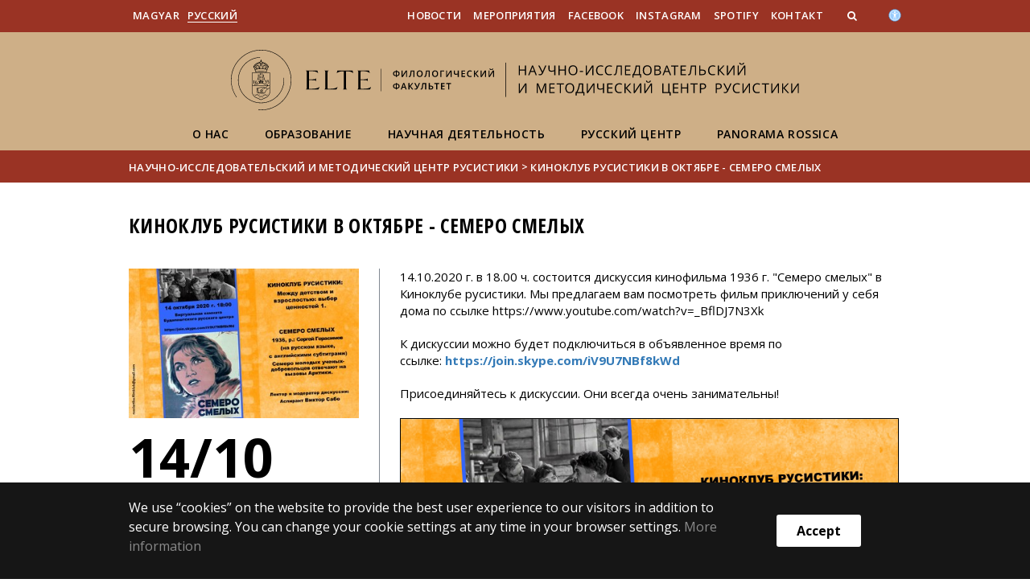

--- FILE ---
content_type: text/html; charset=UTF-8
request_url: https://russtudies.elte.hu/en/content/-.e.1867
body_size: 8255
content:
<!DOCTYPE html>
<html lang="hu">
    <head>
        <meta charset="UTF-8" />
        <meta name="viewport" content="width=device-width, initial-scale=1.0, user-scalable=yes">
        <base href="https://russtudies.elte.hu/" />

        
        
        <title>Киноклуб русистики в октябре - Семеро смелых</title><meta name="description" content="14.10.2020 г. в 18.00 ч. состоится дискуссия кинофильма 1936 г. "Семеро смелых" в Киноклубе русистики." /><meta name="keywords" content="" /><meta property="og:title" content="Киноклуб русистики в октябре - Семеро смелых" /><meta property="og:type" content="article" /><meta property="og:description" content="14.10.2020 г. в 18.00 ч. состоится дискуссия кинофильма 1936 г. "Семеро смелых" в Киноклубе русистики." /><meta property="og:site_name" content="" /><meta property="fb:app_id" content="" /><meta property="og:image" content="https://russtudies.elte.hu/media/47/c3/21e35e6755322fc5dd0941242134fbdac58d1e6b2c852312775b2014a002/rk-2020-10-14-filmklub-heten-a-ho-ellen-hu-2-.jpg" /><meta property="og:image:type" content="image/jpeg" /><meta property="og:image:width" content="1754" /><meta property="og:image:height" content="1240" />

            
                                    
                        <link rel="preconnect" href="https://fonts.gstatic.com">
            <link href="https://fonts.googleapis.com/css2?family=Open+Sans:ital,wght@0,300;0,400;0,600;0,700;0,800;1,300;1,400;1,600;1,700;1,800&display=swap" rel="stylesheet">
            <link href="https://fonts.googleapis.com/css2?family=Open+Sans+Condensed:ital,wght@0,300;0,700;1,300&display=swap" rel="stylesheet">

                        <link rel="stylesheet" href="/css/69bea66.btk.css?v202209270307">
            
        

    <!-- cookie disclaimer -->
    <style>
        .cookie-disclaimer{
            position: fixed;
            width: 100%;
            min-height: 86px;
            bottom: 0;
            background-color: #161616;
            z-index: 1000;

            font-family: "Open Sans", sans-serif;
            /*font-family: Roboto;*/
            font-style: normal;
            font-weight: 500;
            font-size: 16px;
            line-height: 150%;
            color: #ffffff;
        }

        .cookie-disclaimer__content{
            display: flex;
            justify-content: center;
            margin: 19px auto;
            width: 75%;
        }

        .cookie-disclaimer__content__text a{
            color: #8a8a8a;
        }

        .cookie-disclaimer__content__button{
            font-size: 16px;
            font-weight: bold;
            margin: auto 50px;
            width: 200px;
            padding: 8px;
            text-align: center;
            height: 40px;
            background: #ffffff;
            color:#000000;
            border-radius: 3px;
        }

        .cookie-disclaimer__content__button:hover{
            cursor: pointer;
            background-color: #cfcfcf !important;
        }

        @media(max-width: 1060px) {
            .cookie-disclaimer__content{
                flex-wrap: wrap;
                width: 95%;
            }

            .cookie-disclaimer__content__button{
                width: 100%;
                margin: 0;
            }
        }
    </style>

        <script type="text/javascript">
            //<![CDATA[
            'use strict';
            window.config = {
                baseUrl: 'https://russtudies.elte.hu', // env
                basePath: 'https://russtudies.elte.hu', // no env
                postToken: 'Acs0tVyKkyT7Dx1HV4NE3tQqcNakMoAIWbqbdnE-X3Q',
                locale: 'en'
            };
            //]]>
        </script>

                                                            <link rel="icon" type="image/x-icon" href="/elte-btk.ico?v202209270307" />
                        
                
                
                
            </head>

    <body>
    <div id="fb-root"></div>
    <script>(function(d, s, id) {
            var js, fjs = d.getElementsByTagName(s)[0];
            if (d.getElementById(id)) return;
            js = d.createElement(s); js.id = id;
            //js.src = "//connect.facebook.net/hu_HU/sdk.js#xfbml=1&version=v2.5";
            js.src = "//connect.facebook.net/en_US/sdk.js#xfbml=1&version=v2.5";
            fjs.parentNode.insertBefore(js, fjs);
        }(document, 'script', 'facebook-jssdk'));</script>
    <div class='page-wrapper'>
                            
<nav class="extra-navigation">
    <div class="extra-nav-wrapper">
        <a href="#main-content" class="extra-nav">FIXME:token.header.main_content</a>
        <a href="#calendar" class="extra-nav">FIXME:token.header.calendar_content</a>
        <a href="#about" class="extra-nav">FIXME:token.header.about_this_site_content</a>
    </div>
</nav>

<header class="header-wrapper">

    <div class="desktop-header-nav">

                <div id="search-region" class="sliding-search-bar">
            <div class="container">
                <div class="row">
                    <div class="col-xs-12">
                        <div class="sliding-search-wrapper" role="search">
                            <form action="https://russtudies.elte.hu/en/search" method="get">
                                <input type="text" name="search" placeholder="Search..." aria-label="keresendő kifejezés">
                                <button class="sliding-search-icon" aria-label="Search...">
                                    <i class="fa fa-arrow-right" aria-hidden="true"></i>
                                </button>
                            </form>
                        </div>
                    </div>
                </div>
            </div>
        </div>

                <div class="sliding-colleague-bar">
            <div class="container">
                <div class="row">
                    <div class="col-xs-12">
                        <div class="login-bar-wrapper">
                            <span class="username"></span>

                            <div class="login-inputs">
                                <button onclick="window.location.href = 'https://russtudies.elte.hu/en/idp-logout';" class="btn-green" value="Kijelentkezés" aria-label="FIXME:logout">FIXME:logout</button>
                                                            </div>
                        </div>
                    </div>
                </div>
            </div>
        </div>

        <div class="container mobile-hide tablet-hide desktop-show">

            <div class="row header-upper-wrapper">

                <nav aria-label="FIXME:token.header.language_select.aria_label" class="col-xs-12 col-sm-3 header-left-menu">
                    <ul class="_keyboard-ul">
                                                                <li class="_keyboard-li">
            <a href="https://russtudies.elte.hu/content/ruszisztikai-filmklub-oktoberben-heten-a-ho-ellen.e.1867" class="_language_item ">
                                    Magyar
                            </a>
        </li>
                <li class="_keyboard-li">
            <a href="https://russtudies.elte.hu/en/" class="_language_item active-language">
                                    Pусский
                            </a>
        </li>
    
                                            </ul>
                </nav>

                <nav aria-label="FIXME:token.header.role_search.aria_label" class="col-xs-12 col-sm-9 header-right-menu">
                    
<ul class="_keyboard-ul" id="menu-right">
            <li class="_keyboard-li menu-item text-left-menu">
            <a style="text-align: left !important;" href="novosti" >
                Новости
            </a>
        </li>
            <li class="_keyboard-li menu-item text-left-menu">
            <a style="text-align: left !important;" href="meropriyatiya" >
                Мероприятия
            </a>
        </li>
            <li class="_keyboard-li menu-item text-left-menu">
            <a style="text-align: left !important;" href="https://www.facebook.com/russtudies.budapest/" target="_blank">
                Facebook
            </a>
        </li>
            <li class="_keyboard-li menu-item text-left-menu">
            <a style="text-align: left !important;" href="https://instagram.com/russtudies_budapest/" target="_blank">
                Instagram
            </a>
        </li>
            <li class="_keyboard-li menu-item text-left-menu">
            <a style="text-align: left !important;" href="https://open.spotify.com/show/6a8eHQtrYaopb3cFQeNy1E?si=7HRCXnFATyeHHSdkS1VSgQ" target="_blank">
                Spotify
            </a>
        </li>
            <li class="_keyboard-li menu-item text-left-menu">
            <a style="text-align: left !important;" href="https://russtudies.elte.hu/en/content/-.t.9187?m=5095" >
                Контакт
            </a>
        </li>
    
                <li class="mobile-hide tablet-hide desktop-show _keyboard-li menu-item text-left-menu search-toggle-holder">
            <a style="text-align: left !important;" href="javascript:;" class="search-bar-toggler" role="button" aria-controls="search-region" aria-expanded="false">
                <i class="fa fa-search search-icon" aria-hidden="true"></i>
            </a>
        </li>
        
                
                                
        
                <li class="_keyboard-li menu-item text-left-menu mobile-hide tablet-hide desktop-show accessibility" style="transform: translateY(-2px);">
            <a style="text-align: left !important;" href="https://www.elte.hu/en/equalaccess" target="_blank" aria-label="Akadálymenetesség">
                <img src="/images/accessibility.svg?v202209270307" alt="akadalymentesseg-accessibility">
            </a>
        </li>
    </ul>


                </nav>

            </div>

        </div>

    </div>

    <div class="desktop-header-banner">

        <div class="container">

            <div class="row">

                <div class="col-xs-12">

                    <div class="banner-wrapper mobile-hide tablet-hide desktop-show academic-header">

                        <div class="banner-container">

                                                                                        <a href="https://russtudies.elte.hu/en/">
                                                                                                                        <img
    class="header-banner-image header-banner-image--redesigned logo-desktop"
    src="/media/ed/33/f9e8a76f6359a16bc4a0e1a7ff2351c1ce160c3a107d46a0c2ad86421cc8/russtudies-nagy-fekete-RU.svg?v202209270307"
    data-collapsed-logo-path="/media/0b/5e/c7e91d0b8b14fbdc4be1d1cae7033b7be51bc025dfa0f108066a4a5e0b62/russtudies-kicsi-fekete-RU.svg?v202209270307"    alt="jump to home"
>
<span class="academic-title academic-title--hide academic-title--hide-collapsed">
    Научно-исследовательский и методический центр русистики
</span>
                                                                                                            </a>
                            
                        </div>

                        <nav aria-label="FIXME:loginet_elte.header.main_menu" class="banner-nav-wrapper mobile-hide tablet-show desktop-show">

                            <ul class="banner-navs _keyboard-ul">

                                
    <li class="menu-item _keyboard-li">
        <a href="onas" >О нас</a>
                    <div class="sub-menu-wrapper _keyboard-sub">
                                    
                                                                <div class="sub-menu-elements-wrapper">
                                                                <div class="sub-menu-element text-center">
        <a href="struktura"  >Структура</a>
    </div>
                                                                <div class="sub-menu-element text-center">
        <a href="sotrudniki"  >Сотрудники</a>
    </div>
                                                                <div class="sub-menu-element text-center">
        <a href="russkiykvartal"  >Русский квартал</a>
    </div>
                                                    </div>
                    
                
            </div>
            </li>

    <li class="menu-item _keyboard-li">
        <a href="obrazovaniye" >Образование</a>
                    <div class="sub-menu-wrapper _keyboard-sub">
                                    
                                                                <div class="sub-menu-elements-wrapper">
                                                                <div class="sub-menu-element text-center">
        <a href="https://russtudies.elte.hu/en/content/2020-2021.t.14586?m=3247"  >Магистратура по русистике</a>
    </div>
                                                                <div class="sub-menu-element text-center">
        <a href="https://russtudies.elte.hu/en/content/2020-2021.t.17816?m=3682"  >Курсы по свободному выбору</a>
    </div>
                                                    </div>
                    
                
            </div>
            </li>

    <li class="menu-item _keyboard-li">
        <a href="nauka" >Научная деятельность</a>
                    <div class="sub-menu-wrapper _keyboard-sub">
                                    
                                                                <div class="sub-menu-elements-wrapper">
                                                                <div class="sub-menu-element text-center">
        <a href="konferentsii"  >Конференции</a>
    </div>
                                                                <div class="sub-menu-element text-center">
        <a href="https://russtudies.elte.hu/en/content/-.t.14737?m=5000"  >Издания</a>
    </div>
                                                                <div class="sub-menu-element text-center">
        <a href="https://russtudies.elte.hu/en/content/nemzetkozi-kapcsolatok.c2c.865?m=5006"  >Зарубежные партнеры</a>
    </div>
                                                    </div>
                    
                
            </div>
            </li>

    <li class="menu-item _keyboard-li">
        <a href="brts" >Русский центр</a>
                    <div class="sub-menu-wrapper _keyboard-sub">
                                    
                                                                <ul class="sub-menus _keyboard-ul">
                                                                <li class="li-sub-item _keyboard-li">
                <a href="biblioteka"  >Библиотека</a>
    </li>
                                                                <li class="li-sub-item _keyboard-li">
                <a href="kursy"  >Курсы РКИ</a>
    </li>
                                                                <li class="li-sub-item _keyboard-li">
                <a href="metodicheskiye"  >Методические субботы</a>
    </li>
                                                                <li class="li-sub-item _keyboard-li">
                <a href="plany"  >Планы работы</a>
    </li>
                                                                <li class="li-sub-item _keyboard-li">
                <a href="otchoty"  >Отчёты работы</a>
    </li>
                                                                <li class="li-sub-item _keyboard-li">
                <a href="https://russtudies.elte.hu/en/content/-.c3c.576?m=3683"  >Мероприятия</a>
    </li>
                                                                <li class="li-sub-item _keyboard-li">
                <a href="https://russtudies.elte.hu/en/content/-.c3c.546?m=5002"  >Киноклуб</a>
    </li>
                                                                <li class="li-sub-item _keyboard-li">
                <a href="https://russtudies.elte.hu/en/content/-.c2c.543?m=5003"  >Форточка</a>
    </li>
                                                    </ul>
                    
                
            </div>
            </li>

    <li class="menu-item _keyboard-li">
        <a href="https://russtudies.elte.hu/en/content/panorama-rossica.t.15102?m=5007" >Panorama Rossica</a>
                    <div class="sub-menu-wrapper _keyboard-sub">
                                    
                                                                <ul class="sub-menus _keyboard-ul">
                                                                <li class="li-sub-item _keyboard-li">
                <a href="https://russtudies.elte.hu/en/content/-.cl.866?m=5097"  >Культпоход</a>
    </li>
                                                                <li class="li-sub-item _keyboard-li">
                <a href="https://russtudies.elte.hu/en/content/-.cl.867?m=5098"  >Исторические портреты</a>
    </li>
                                                                <li class="li-sub-item _keyboard-li">
                <a href="https://russtudies.elte.hu/en/content/-.cl.868?m=5100"  >Кинокритика</a>
    </li>
                                                                <li class="li-sub-item _keyboard-li">
                <a href="https://russtudies.elte.hu/en/content/-.cl.923?m=5391"  >Мастерская по русистике</a>
    </li>
                                                                <li class="li-sub-item _keyboard-li">
                <a href="#"  >Книжный клуб</a>
    </li>
                                                    </ul>
                    
                
            </div>
            </li>



                            </ul>

                        </nav>

                    </div>

                </div>

            
                <div class="col-xs-12 custom-mobile-header">
                    <div class="_banner-wrapper-mobile banner-wrapper-mobile mobile-show tablet-show desktop-hide">

                        <div class="banner-container">


                                                            <a href="https://russtudies.elte.hu/en/">
                                                                                                                        <img
    class="header-banner-image header-banner-image--redesigned logo-mobile"
    src="/media/8e/b4/06259454978a1a35ebdacd452de208fc344c6f5b3ed786f576e716f6a1f2/russtudies-kicsi-feher-RU.svg?v202209270307"
        alt="jump to home"
>
<span class="academic-title academic-title--hide ">
    Научно-исследовательский и методический центр русистики
</span>
                                                                                                            </a>
                                                    </div>


                        <div class="search-container mobile-show tablet-show desktop-hide">
                            <button class="search-bar-toggler" aria-controls="search-region" aria-label="keresés">
                                <i class="fa fa-search search-icon" aria-hidden="true"></i>
                            </button>
                        </div>

                        <div class="burger-container mobile-show tablet-show desktop-hide">
                            <button class="_hamburger hamburger" aria-controls="search-region" aria-expanded="false" >
                                <i class="fa fa-bars" aria-hidden="true"></i>
                            </button>
                        </div>


                    </div>
                </div>

                                
<div class="clearfix"></div>
<nav aria-label="FIXME:loginet_elte.header.main_menu" class="mobile-menu desktop-hide tablet-show mobile-show">

    <div class="mobile-menus">

        <div class="col-xs-6 mobile-list">

                <ul class="banner-navs" id="menu-left">
                    
    <li class="menu-item _keyboard-li">
        <a href="onas" >О нас</a>
                    <div class="sub-menu-wrapper _keyboard-sub">
                                    
                                                                <div class="sub-menu-elements-wrapper">
                                                                <div class="sub-menu-element text-center">
        <a href="struktura"  >Структура</a>
    </div>
                                                                <div class="sub-menu-element text-center">
        <a href="sotrudniki"  >Сотрудники</a>
    </div>
                                                                <div class="sub-menu-element text-center">
        <a href="russkiykvartal"  >Русский квартал</a>
    </div>
                                                    </div>
                    
                
            </div>
            </li>

    <li class="menu-item _keyboard-li">
        <a href="obrazovaniye" >Образование</a>
                    <div class="sub-menu-wrapper _keyboard-sub">
                                    
                                                                <div class="sub-menu-elements-wrapper">
                                                                <div class="sub-menu-element text-center">
        <a href="https://russtudies.elte.hu/en/content/2020-2021.t.14586?m=3247"  >Магистратура по русистике</a>
    </div>
                                                                <div class="sub-menu-element text-center">
        <a href="https://russtudies.elte.hu/en/content/2020-2021.t.17816?m=3682"  >Курсы по свободному выбору</a>
    </div>
                                                    </div>
                    
                
            </div>
            </li>

    <li class="menu-item _keyboard-li">
        <a href="nauka" >Научная деятельность</a>
                    <div class="sub-menu-wrapper _keyboard-sub">
                                    
                                                                <div class="sub-menu-elements-wrapper">
                                                                <div class="sub-menu-element text-center">
        <a href="konferentsii"  >Конференции</a>
    </div>
                                                                <div class="sub-menu-element text-center">
        <a href="https://russtudies.elte.hu/en/content/-.t.14737?m=5000"  >Издания</a>
    </div>
                                                                <div class="sub-menu-element text-center">
        <a href="https://russtudies.elte.hu/en/content/nemzetkozi-kapcsolatok.c2c.865?m=5006"  >Зарубежные партнеры</a>
    </div>
                                                    </div>
                    
                
            </div>
            </li>

    <li class="menu-item _keyboard-li">
        <a href="brts" >Русский центр</a>
                    <div class="sub-menu-wrapper _keyboard-sub">
                                    
                                                                <ul class="sub-menus _keyboard-ul">
                                                                <li class="li-sub-item _keyboard-li">
                <a href="biblioteka"  >Библиотека</a>
    </li>
                                                                <li class="li-sub-item _keyboard-li">
                <a href="kursy"  >Курсы РКИ</a>
    </li>
                                                                <li class="li-sub-item _keyboard-li">
                <a href="metodicheskiye"  >Методические субботы</a>
    </li>
                                                                <li class="li-sub-item _keyboard-li">
                <a href="plany"  >Планы работы</a>
    </li>
                                                                <li class="li-sub-item _keyboard-li">
                <a href="otchoty"  >Отчёты работы</a>
    </li>
                                                                <li class="li-sub-item _keyboard-li">
                <a href="https://russtudies.elte.hu/en/content/-.c3c.576?m=3683"  >Мероприятия</a>
    </li>
                                                                <li class="li-sub-item _keyboard-li">
                <a href="https://russtudies.elte.hu/en/content/-.c3c.546?m=5002"  >Киноклуб</a>
    </li>
                                                                <li class="li-sub-item _keyboard-li">
                <a href="https://russtudies.elte.hu/en/content/-.c2c.543?m=5003"  >Форточка</a>
    </li>
                                                    </ul>
                    
                
            </div>
            </li>

    <li class="menu-item _keyboard-li">
        <a href="https://russtudies.elte.hu/en/content/panorama-rossica.t.15102?m=5007" >Panorama Rossica</a>
                    <div class="sub-menu-wrapper _keyboard-sub">
                                    
                                                                <ul class="sub-menus _keyboard-ul">
                                                                <li class="li-sub-item _keyboard-li">
                <a href="https://russtudies.elte.hu/en/content/-.cl.866?m=5097"  >Культпоход</a>
    </li>
                                                                <li class="li-sub-item _keyboard-li">
                <a href="https://russtudies.elte.hu/en/content/-.cl.867?m=5098"  >Исторические портреты</a>
    </li>
                                                                <li class="li-sub-item _keyboard-li">
                <a href="https://russtudies.elte.hu/en/content/-.cl.868?m=5100"  >Кинокритика</a>
    </li>
                                                                <li class="li-sub-item _keyboard-li">
                <a href="https://russtudies.elte.hu/en/content/-.cl.923?m=5391"  >Мастерская по русистике</a>
    </li>
                                                                <li class="li-sub-item _keyboard-li">
                <a href="#"  >Книжный клуб</a>
    </li>
                                                    </ul>
                    
                
            </div>
            </li>



                    <li class="line-after" id="line-left"></li>
                </ul>
        </div>

        <div class="col-xs-6  mobile-list">

            <div class="right-menu-wrapper banner-navs">
            
<ul class="_keyboard-ul" id="menu-right">
            <li class="_keyboard-li menu-item text-left-menu">
            <a style="text-align: left !important;" href="novosti" >
                Новости
            </a>
        </li>
            <li class="_keyboard-li menu-item text-left-menu">
            <a style="text-align: left !important;" href="meropriyatiya" >
                Мероприятия
            </a>
        </li>
            <li class="_keyboard-li menu-item text-left-menu">
            <a style="text-align: left !important;" href="https://www.facebook.com/russtudies.budapest/" target="_blank">
                Facebook
            </a>
        </li>
            <li class="_keyboard-li menu-item text-left-menu">
            <a style="text-align: left !important;" href="https://instagram.com/russtudies_budapest/" target="_blank">
                Instagram
            </a>
        </li>
            <li class="_keyboard-li menu-item text-left-menu">
            <a style="text-align: left !important;" href="https://open.spotify.com/show/6a8eHQtrYaopb3cFQeNy1E?si=7HRCXnFATyeHHSdkS1VSgQ" target="_blank">
                Spotify
            </a>
        </li>
            <li class="_keyboard-li menu-item text-left-menu">
            <a style="text-align: left !important;" href="https://russtudies.elte.hu/en/content/-.t.9187?m=5095" >
                Контакт
            </a>
        </li>
    
                <li class="mobile-hide tablet-hide desktop-show _keyboard-li menu-item text-left-menu search-toggle-holder">
            <a style="text-align: left !important;" href="javascript:;" class="search-bar-toggler" role="button" aria-controls="search-region" aria-expanded="false">
                <i class="fa fa-search search-icon" aria-hidden="true"></i>
            </a>
        </li>
        
                
                                
        
                <li class="_keyboard-li menu-item text-left-menu mobile-hide tablet-hide desktop-show accessibility" style="transform: translateY(-2px);">
            <a style="text-align: left !important;" href="https://www.elte.hu/en/equalaccess" target="_blank" aria-label="Akadálymenetesség">
                <img src="/images/accessibility.svg?v202209270307" alt="akadalymentesseg-accessibility">
            </a>
        </li>
    </ul>

                <li class="line-after" id="line-right" style="right: auto; left: -25px;"></li>
            </div>

        </div>

        <div class="col-xs-12">
            <div class="languages">
                                                <li class="_keyboard-li">
            <a href="https://russtudies.elte.hu/content/ruszisztikai-filmklub-oktoberben-heten-a-ho-ellen.e.1867" class="_language_item ">
                                    Magyar
                            </a>
        </li>
                <li class="_keyboard-li">
            <a href="https://russtudies.elte.hu/en/" class="_language_item active-language">
                                    Pусский
                            </a>
        </li>
    
                            </div>

            <div class="languages">
                                                                    
                                                                                                                                                                                                                    <a href="https://www.elte.hu/en/equalaccess" target="_blank" class="_language_item accessibility" aria-label="Akadálymenetesség">
                        <img style="width: 14px; height: 14px; margin-left: 15px;" src="/images/accessibility.svg?v202209270307" alt="akadalymentesseg-accessibility">
                    </a>
                
            </div>
        </div>

        <div class="clearfix"></div>

    </div>

</nav>

<script>
    leftCount = document.getElementById('menu-left').childElementCount - 1;
    rightCount = document.getElementById('menu-right').childElementCount;
    console.log('l', leftCount, 'r', rightCount);

    if(leftCount >= rightCount) {
        document.getElementById('line-right').style.display = 'none';
    } else {
        document.getElementById('line-left').style.display = 'none';
    }
</script>

            </div>

        </div>

        
        <div class="banner-wrapper-tablet mobile-hide tablet-hide desktop-hide academic-header">
            <div class="container">
                <div class="row">
                    <div class="col-xs-12 banner-title-wrapper">

                                                    <a href="https://russtudies.elte.hu/en/">
                                                                                                                                            <img
    class="header-banner-image header-banner-image--redesigned logo-tablet"
    src="/media/8e/b4/06259454978a1a35ebdacd452de208fc344c6f5b3ed786f576e716f6a1f2/russtudies-kicsi-feher-RU.svg?v202209270307"
        alt="jump to home"
>
<span class="academic-title academic-title--hide ">
    Научно-исследовательский и методический центр русистики
</span>
                                                                                                </a>
                                            </div>
                </div>
            </div>


            <div class="container">
                <div class="banner-nav-wrapper">

                    <ul class="banner-navs _keyboard-ul">

                        
    <li class="menu-item _keyboard-li">
        <a href="onas" >О нас</a>
                    <div class="sub-menu-wrapper _keyboard-sub">
                                    
                                                                <div class="sub-menu-elements-wrapper">
                                                                <div class="sub-menu-element text-center">
        <a href="struktura"  >Структура</a>
    </div>
                                                                <div class="sub-menu-element text-center">
        <a href="sotrudniki"  >Сотрудники</a>
    </div>
                                                                <div class="sub-menu-element text-center">
        <a href="russkiykvartal"  >Русский квартал</a>
    </div>
                                                    </div>
                    
                
            </div>
            </li>

    <li class="menu-item _keyboard-li">
        <a href="obrazovaniye" >Образование</a>
                    <div class="sub-menu-wrapper _keyboard-sub">
                                    
                                                                <div class="sub-menu-elements-wrapper">
                                                                <div class="sub-menu-element text-center">
        <a href="https://russtudies.elte.hu/en/content/2020-2021.t.14586?m=3247"  >Магистратура по русистике</a>
    </div>
                                                                <div class="sub-menu-element text-center">
        <a href="https://russtudies.elte.hu/en/content/2020-2021.t.17816?m=3682"  >Курсы по свободному выбору</a>
    </div>
                                                    </div>
                    
                
            </div>
            </li>

    <li class="menu-item _keyboard-li">
        <a href="nauka" >Научная деятельность</a>
                    <div class="sub-menu-wrapper _keyboard-sub">
                                    
                                                                <div class="sub-menu-elements-wrapper">
                                                                <div class="sub-menu-element text-center">
        <a href="konferentsii"  >Конференции</a>
    </div>
                                                                <div class="sub-menu-element text-center">
        <a href="https://russtudies.elte.hu/en/content/-.t.14737?m=5000"  >Издания</a>
    </div>
                                                                <div class="sub-menu-element text-center">
        <a href="https://russtudies.elte.hu/en/content/nemzetkozi-kapcsolatok.c2c.865?m=5006"  >Зарубежные партнеры</a>
    </div>
                                                    </div>
                    
                
            </div>
            </li>

    <li class="menu-item _keyboard-li">
        <a href="brts" >Русский центр</a>
                    <div class="sub-menu-wrapper _keyboard-sub">
                                    
                                                                <ul class="sub-menus _keyboard-ul">
                                                                <li class="li-sub-item _keyboard-li">
                <a href="biblioteka"  >Библиотека</a>
    </li>
                                                                <li class="li-sub-item _keyboard-li">
                <a href="kursy"  >Курсы РКИ</a>
    </li>
                                                                <li class="li-sub-item _keyboard-li">
                <a href="metodicheskiye"  >Методические субботы</a>
    </li>
                                                                <li class="li-sub-item _keyboard-li">
                <a href="plany"  >Планы работы</a>
    </li>
                                                                <li class="li-sub-item _keyboard-li">
                <a href="otchoty"  >Отчёты работы</a>
    </li>
                                                                <li class="li-sub-item _keyboard-li">
                <a href="https://russtudies.elte.hu/en/content/-.c3c.576?m=3683"  >Мероприятия</a>
    </li>
                                                                <li class="li-sub-item _keyboard-li">
                <a href="https://russtudies.elte.hu/en/content/-.c3c.546?m=5002"  >Киноклуб</a>
    </li>
                                                                <li class="li-sub-item _keyboard-li">
                <a href="https://russtudies.elte.hu/en/content/-.c2c.543?m=5003"  >Форточка</a>
    </li>
                                                    </ul>
                    
                
            </div>
            </li>

    <li class="menu-item _keyboard-li">
        <a href="https://russtudies.elte.hu/en/content/panorama-rossica.t.15102?m=5007" >Panorama Rossica</a>
                    <div class="sub-menu-wrapper _keyboard-sub">
                                    
                                                                <ul class="sub-menus _keyboard-ul">
                                                                <li class="li-sub-item _keyboard-li">
                <a href="https://russtudies.elte.hu/en/content/-.cl.866?m=5097"  >Культпоход</a>
    </li>
                                                                <li class="li-sub-item _keyboard-li">
                <a href="https://russtudies.elte.hu/en/content/-.cl.867?m=5098"  >Исторические портреты</a>
    </li>
                                                                <li class="li-sub-item _keyboard-li">
                <a href="https://russtudies.elte.hu/en/content/-.cl.868?m=5100"  >Кинокритика</a>
    </li>
                                                                <li class="li-sub-item _keyboard-li">
                <a href="https://russtudies.elte.hu/en/content/-.cl.923?m=5391"  >Мастерская по русистике</a>
    </li>
                                                                <li class="li-sub-item _keyboard-li">
                <a href="#"  >Книжный клуб</a>
    </li>
                                                    </ul>
                    
                
            </div>
            </li>



                    </ul>

                </div>
            </div>


        </div>

    </div>

</header>
        
        <nav aria-label="FIXME:token.breadcrumbs.you_are_here" class="breadcrumb">
    <div class="container">
        <div class="row">
            <div class="col-xs-12 _keyboard-ul">
                                                    <a href="/en/">Научно-исследовательский и методический центр русистики</a>
                                    <div class="chevron">&gt;&nbsp;</div><a href="" onclick="return false;">Киноклуб русистики в октябре - Семеро смелых</a>
                            </div>
        </div>

    </div>

</nav>
        
                                                        

    


        
        <main id="content-wrapper" class="content-wrapper">
                 <div class="events-wrapper">
         
         
         


                  <div class="eventend-wrapper">
                          <div class="container  endpage-wrapper  mobileFull">
                 <div class="row mobilePadding">



                
                 <div class="col-xs-12 title-wrapper">
    <h1 class="title">Киноклуб русистики в октябре - Семеро смелых</h1>
            </div>
<div class="col-xs-12 col-sm-4 col-md-4 col-lg-4 eventend-title">
            <img class="top-image" src="https://russtudies.elte.hu/media/d5/2b/983e5bc0ee526cf699d6225f695e42e1a398407bb108f9d7b722fd737149/rk-2020-10-14-filmklub-heten-a-ho-ellen-hu-2-thumb.jpg?v202209270307" alt="Киноклуб русистики в октябре - Семеро смелых">
        <div class="event-start-date mobile-hide tablet-show desktop-show" aria-label="FIXME:token.event.event_aria_label">
                                            <span class="standalone-start-date">14/10</span>
                        </div>
    <p class="mobile-hide tablet-show desktop-show">
                
                            14. October 2020. 18:00
                             - 20:00                        </p>

    <script type="text/javascript">
        var eventLocationString = "Skype\u0020\u043A\u043E\u043C\u043D\u0430\u0442\u0430\u0020\u0420\u0443\u0441\u0441\u043A\u043E\u0433\u043E\u0020\u0446\u0435\u043D\u0442\u0440\u0430\u003A\u0020https\u003A\/\/join.skype.com\/iV9U7NBf8kWd";
    </script>

    
        <p class="mobile-hide tablet-show desktop-show">
            Skype комната Русского центра: https://join.skype.com/iV9U7NBf8kWd
    </p>
    
    <div class="row">
        <div class="col-xs-6 col-sm-12">


        </div>
        <div class="col-xs-6 mobile-show tablet-hide desktop-hide">
            <div class="event-start-date" aria-label="FIXME:token.event.event_aria_label">
                                    <span class="standalone-start-date">10/14</span>
                            </div>
            <p>
                                    2020. October 14. 18:00 - 20:00                                                </p>
                            <p>
                    Skype комната Русского центра: https://join.skype.com/iV9U7NBf8kWd
                </p>
                    </div>
    </div>

</div>

<div class="col-xs-12 mobile-show tablet-hide desktop-hide">
    <hr>
</div>

<div class="col-xs-12 col-sm-8 col-md-8 col-lg-8 eventend-description">
        <p>14.10.2020 г. в 18.00 ч. состоится дискуссия кинофильма 1936 г. "Семеро смелых" в Киноклубе русистики. Мы предлагаем вам посмотреть фильм приключений у себя дома по ссылке https://www.youtube.com/watch?v=_BflDJ7N3Xk</p>

<p>К дискуссии можно будет подключиться в объявленное время по ссылке:&nbsp;<a href="https://join.skype.com/iV9U7NBf8kWd">https://join.skype.com/iV9U7NBf8kWd</a></p>

<p>Присоединяйтесь к дискуссии. Они всегда очень занимательны!</p>

<p><img src="media/47/c3/21e35e6755322fc5dd0941242134fbdac58d1e6b2c852312775b2014a002/RK 2020 10 14 Filmklub - Heten a hó ellen (HU) (2).jpg" style="height: 438px; width: 620px; border-width: 1px; border-style: solid;" /></p>
</div>


<div class="col-xs-12 col-sm-12 col-md-offset-4 col-md-8 col-lg-offset-4 col-lg-8 eventend-description">
    <div class="mobile-show tablet-show desktop-show">
            </div>
</div>

<div class="clearfix"></div>


<script type="text/javascript">
//    var RecaptchaOptions = {
//        lang : 'fr'
//    };
</script>

            </div>
          </div>
                    </div>
              </div>
            <div class="cleaner"></div>
        </main>
    
        <div class="cookie-disclaimer">
        <div class="cookie-disclaimer__content">
            <div class="cookie-disclaimer__content__text"><p>We use “cookies” on the website to provide the best user experience to our visitors in addition to secure browsing. You can change your cookie settings at any time in your browser settings.&nbsp;<a href="https://www.elte.hu/en/cookies" target="_blank">More information</a><br></p></div>
            <div class="cookie-disclaimer__content__button">Accept</div>
        </div>
    </div>
    
        
            <footer class="footer-wrapper">

                <div id="about">

                    <!--FOOOTER-->


<div class="mobile-hide tablet-hide desktop-show">

    <div class="container">

        <div class="row">

            <div class="desktop-footer">

                <nav aria-label="Lábléc">
        <div class="mobile-hide tablet-hide desktop-show">
                    <div class="col-md-4">
                <div class="footer-block footer-menu">
                                            <a href="#"
                           >Редакторы сайта:</a>
                                            <a href="#"
                           >Виктор Сабо</a>
                                    </div>
            </div>
                    <div class="col-md-4">
                <div class="footer-block footer-menu">
                                            <a href="#"
                           >Сайты партнёров:</a>
                                            <a href="https://russkiymir.ru/"
                           >Фонд &quot;Русский мир&quot;</a>
                                            <a href="http://www.ruscenter.hu/"
                           >Русский дом в Будапеште</a>
                                    </div>
            </div>
                <div class="col-md-4">
            <div class="footer-block">

                                                                <p>© 2025 Eötvös Loránd University</p>
    <p>All rights reserved.</p>
    <p>H-1053 Budapest, Egyetem tér 1–3.</p>
    <p>T: +36-1-411-6500</p>
<a href="https://www.loginet.hu/" target="_blank">
    Web development:
    <img src="        /images/loginet_logo_small.svg?v202209270307
    " alt="Loginet Systems" style="height: 24px !important;">
</a>
                                                </div>
        </div>
    </div>

    <div class="mobile-show tablet-show desktop-hide">
                    <div class="col-sm-6">
                <div class="footer-block ">
                                            <a href="#"
                           >Редакторы сайта:</a>
                                            <a href="#"
                           >Виктор Сабо</a>
                                    </div>
            </div>
                    <div class="col-sm-6">
                <div class="footer-block ">
                                            <a href="#"
                           >Сайты партнёров:</a>
                                            <a href="https://russkiymir.ru/"
                           >Фонд &quot;Русский мир&quot;</a>
                                            <a href="http://www.ruscenter.hu/"
                           >Русский дом в Будапеште</a>
                                    </div>
            </div>
        
                                                                                                
                                                                                                <div class="clearfix"></div>
        <div class="col-md-12">
            <div class="footer-block token-block">
                                                                <p>© 2025 Eötvös Loránd University</p>
    <p>All rights reserved.</p>
    <p>H-1053 Budapest, Egyetem tér 1–3.</p>
    <p>T: +36-1-411-6500</p>
<a href="https://www.loginet.hu/" target="_blank">
    Web development:
    <img src="        /images/loginet_logo_small.svg?v202209270307
    " alt="Loginet Systems" style="height: 24px !important;">
</a>
                                                </div>
        </div>
    </div>
</nav>


                            </div>

        </div>

    </div>

</div>

                    <!--MOBILE-FOOOTER-->

<div class="mobile-show tablet-show desktop-hide">

    <div class="container">

        <div class="row">

            <div class="mobile-footer">

                <nav aria-label="Lábléc">
        <div class="mobile-hide tablet-hide desktop-show">
                    <div class="col-md-4">
                <div class="footer-block footer-menu">
                                            <a href="#"
                           >Редакторы сайта:</a>
                                            <a href="#"
                           >Виктор Сабо</a>
                                    </div>
            </div>
                    <div class="col-md-4">
                <div class="footer-block footer-menu">
                                            <a href="#"
                           >Сайты партнёров:</a>
                                            <a href="https://russkiymir.ru/"
                           >Фонд &quot;Русский мир&quot;</a>
                                            <a href="http://www.ruscenter.hu/"
                           >Русский дом в Будапеште</a>
                                    </div>
            </div>
                <div class="col-md-4">
            <div class="footer-block">

                                                                <p>© 2025 Eötvös Loránd University</p>
    <p>All rights reserved.</p>
    <p>H-1053 Budapest, Egyetem tér 1–3.</p>
    <p>T: +36-1-411-6500</p>
<a href="https://www.loginet.hu/" target="_blank">
    Web development:
    <img src="        /images/loginet_logo_small.svg?v202209270307
    " alt="Loginet Systems" style="height: 24px !important;">
</a>
                                                </div>
        </div>
    </div>

    <div class="mobile-show tablet-show desktop-hide">
                    <div class="col-sm-6">
                <div class="footer-block ">
                                            <a href="#"
                           >Редакторы сайта:</a>
                                            <a href="#"
                           >Виктор Сабо</a>
                                    </div>
            </div>
                    <div class="col-sm-6">
                <div class="footer-block ">
                                            <a href="#"
                           >Сайты партнёров:</a>
                                            <a href="https://russkiymir.ru/"
                           >Фонд &quot;Русский мир&quot;</a>
                                            <a href="http://www.ruscenter.hu/"
                           >Русский дом в Будапеште</a>
                                    </div>
            </div>
        
                                                                                                
                                                                                                <div class="clearfix"></div>
        <div class="col-md-12">
            <div class="footer-block token-block">
                                                                <p>© 2025 Eötvös Loránd University</p>
    <p>All rights reserved.</p>
    <p>H-1053 Budapest, Egyetem tér 1–3.</p>
    <p>T: +36-1-411-6500</p>
<a href="https://www.loginet.hu/" target="_blank">
    Web development:
    <img src="        /images/loginet_logo_small.svg?v202209270307
    " alt="Loginet Systems" style="height: 24px !important;">
</a>
                                                </div>
        </div>
    </div>
</nav>

                            </div>
        </div>
    </div>
</div>


                </div>
                
            </footer>

            </div>
                
            <script src="https://maps.googleapis.com/maps/api/js?v=3"></script>
            
        
    <script src="https://ajax.googleapis.com/ajax/libs/jquery/2.1.4/jquery.min.js"></script>
    <script src='https://www.google.com/recaptcha/api.js?hl=en'></script>
    <script src="/compiled/loginetmessaging/message-tokens.en.js?v202209270307?ts=1765807403"></script>

        <script src="/js/3c86c58.js?v202209270307"></script>

    
    <script src="/js/routing?callback=fos.Router.setData&_locale=en"></script>
    <script src="/bundles/loginetrouting/js/Routing.js?v202209270307"></script>
    <script src="/en/_routing/js/data/routing-data.js"></script>

    <script>
        $(function(){
            $(document).on('click', '.cookie-disclaimer__content__button', function(){
                // Omit expiry to make cookie last as long as the session (until the browser is closed).
                // Also no domain is set, so every subdomain has it's own cookie.
                // let days = 365 * 2;
                // let date = new Date();
                // date.setTime(date.getTime() + (days * 24 * 60 * 60 * 1000));

                // document.cookie = "cookiePolicy=1; expires=" + date.toUTCString() + "; path=/";
                document.cookie = "cookiePolicy=1; path=/";

                $('.cookie-disclaimer').fadeOut(100);
            });
        });
    </script>

            <script src="/js/f8c11a1.js?v202209270307"></script>
        <script>
        $(function(){
            $('iframe[src*="/embed/"], iframe[src*="/video/"], iframe[src*="/embed\./"]').wrap('<div class="videoWrapper"></div>');
        })
    </script>

    <script>

        var prev = null;
        var carouselTime = 7500;

        $(document).ready(function () {

            var elte_carousel = $('._elte_carousel');

            elte_carousel.fadeIn().loginetCarousel({
                autoRoll: true,
                rollDelay: carouselTime,
                activeItemClass: 'active-carousel-item',
                paginatorWrapperSelector: '._inner-paginator',
                onCreate: function (data) {
                    if (!data.paginator) return;
                    prev = data.paginator;
                    data.paginator.find('.paginator-loader').css({
                        width: 0,
                        display: 'block'
                    }).animate({width: '100%'}, carouselTime, function () {
                        $(this).fadeOut();
                    });
                }
            })
                .on('loginetcarousel_on_begin',function(event,data){
                    if(!data.paginator) return;
                    prev = data.paginator;
                    data.paginator.find('.paginator-loader').css({width: 0, display: 'block'}).animate({width: '100%'},carouselTime,function(){
                        $(this).fadeOut();
                    });
                }).on('loginetcarousel_on_end',function(event,data){
                if(!data.paginator) return;
                prev.find('.paginator-loader').stop().css({width: 0, display: 'block'});
            });

            $('.paginator-arrow.left').click(function() {
                elte_carousel.loginetCarousel('rollToPrevious');
            });
            $('.paginator-arrow.right').click(function() {
                elte_carousel.loginetCarousel('rollToNext');
            });

            setCarouselHeight(elte_carousel);
            $(window).resize(function(){
                setCarouselHeight(elte_carousel);
            });


        });


        function setCarouselHeight(elte_carousel){
            var width = Math.max(document.documentElement.clientWidth, window.innerWidth || 0);
            if(width >= 800) {
                var newHeight = getNewHeight(1903, 532, $(window).width());
                elte_carousel.css({'height': newHeight});
            }
        }

        function getNewHeight(orig_width,orig_height,new_width){
            return (orig_height / orig_width) * new_width;
        }
    </script>

        </body>
</html>


--- FILE ---
content_type: image/svg+xml
request_url: https://russtudies.elte.hu/media/ed/33/f9e8a76f6359a16bc4a0e1a7ff2351c1ce160c3a107d46a0c2ad86421cc8/russtudies-nagy-fekete-RU.svg?v202209270307
body_size: 43860
content:
<?xml version="1.0" encoding="UTF-8"?><svg id="Réteg_2" xmlns="http://www.w3.org/2000/svg" viewBox="0 0 2529.45 269.01"><defs><style>.cls-1{fill:#000;stroke-width:0px;}</style></defs><g id="FEJLÉC"><g id="BTK_angol"><path class="cls-1" d="M1314.28,112.61h-4.99v-20.19h-22.6v20.19h-4.99v-42.91h4.99v18.25h22.6v-18.25h4.99v42.91Z"/><path class="cls-1" d="M1356.96,112.61l-5.34-13.65h-17.2l-5.28,13.65h-5.05l16.96-43.08h4.2l16.88,43.08h-5.17ZM1350.06,94.47l-4.99-13.29c-.65-1.68-1.31-3.75-2-6.19-.43,1.88-1.05,3.94-1.85,6.19l-5.05,13.29h13.88Z"/><path class="cls-1" d="M1376.27,113.2c-2.17,0-4.08-.29-5.72-.88v-4.87c1.82.84,3.67,1.26,5.55,1.26,2.15,0,3.88-.49,5.18-1.48,1.3-.99,2.6-2.84,3.89-5.56l-16.7-31.96h5.52l12.68,24.39c.49.96.87,1.9,1.15,2.82h.23c.55-1.64.93-2.68,1.14-3.11l10.54-24.1h5.28l-13.71,30.7c-1.64,3.66-3.13,6.32-4.45,7.98-1.32,1.66-2.81,2.88-4.46,3.65-1.65.77-3.69,1.16-6.12,1.16Z"/><path class="cls-1" d="M1445.09,112.61h-4.99v-17.73c-2.92,1.04-5.34,1.75-7.28,2.13-1.94.38-3.94.57-6.02.57-4.05,0-7.17-.93-9.35-2.79-2.18-1.86-3.27-4.54-3.27-8.04v-17.05h4.99v16.46c0,2.37.62,4.12,1.86,5.25s3.26,1.7,6.06,1.7c1.9,0,3.71-.14,5.44-.42,1.73-.28,4.25-.96,7.56-2.04v-20.96h4.99v42.91Z"/><path class="cls-1" d="M1491.62,112.61h-4.99v-20.19h-22.6v20.19h-4.99v-42.91h4.99v18.25h22.6v-18.25h4.99v42.91Z"/><path class="cls-1" d="M1543.09,91.1c0,6.87-1.74,12.27-5.21,16.2-3.47,3.93-8.3,5.9-14.48,5.9s-11.2-1.93-14.63-5.8c-3.43-3.86-5.15-9.32-5.15-16.36s1.72-12.4,5.17-16.25,8.33-5.77,14.67-5.77,10.98,1.96,14.44,5.87c3.46,3.91,5.2,9.31,5.2,16.2ZM1508.89,91.1c0,5.81,1.24,10.22,3.71,13.22s6.07,4.5,10.79,4.5,8.34-1.5,10.77-4.49c2.43-2.99,3.64-7.41,3.64-13.24s-1.21-10.15-3.62-13.13c-2.42-2.98-5.99-4.48-10.73-4.48s-8.37,1.5-10.84,4.51c-2.48,3-3.71,7.37-3.71,13.1Z"/><path class="cls-1" d="M1553.75,98.73v-4.46h14.41v4.46h-14.41Z"/><path class="cls-1" d="M1580.26,69.7h4.67v23.86c0,4.4-.14,8.38-.41,11.95h.23l24.07-35.81h5.46v42.91h-4.7v-23.63c0-3.93.17-8.06.5-12.39h-.26l-24.1,36.01h-5.46v-42.91Z"/><path class="cls-1" d="M1646.74,73.55c-4.71,0-8.44,1.57-11.17,4.71s-4.09,7.44-4.09,12.9,1.32,9.95,3.95,13.02c2.63,3.06,6.38,4.59,11.25,4.59,2.99,0,6.41-.54,10.24-1.61v4.37c-2.97,1.12-6.64,1.67-11.01,1.67-6.32,0-11.2-1.92-14.63-5.75s-5.15-9.28-5.15-16.35c0-4.42.83-8.3,2.48-11.62,1.65-3.33,4.04-5.89,7.16-7.69,3.12-1.8,6.79-2.7,11.02-2.7,4.5,0,8.43.82,11.8,2.47l-2.11,4.29c-3.25-1.53-6.5-2.29-9.74-2.29Z"/><path class="cls-1" d="M1685.77,73.55c-4.71,0-8.44,1.57-11.17,4.71s-4.09,7.44-4.09,12.9,1.32,9.95,3.95,13.02c2.63,3.06,6.38,4.59,11.25,4.59,2.99,0,6.41-.54,10.24-1.61v4.37c-2.97,1.12-6.64,1.67-11.01,1.67-6.32,0-11.2-1.92-14.63-5.75s-5.15-9.28-5.15-16.35c0-4.42.83-8.3,2.48-11.62,1.65-3.33,4.04-5.89,7.16-7.69,3.12-1.8,6.79-2.7,11.02-2.7,4.5,0,8.43.82,11.8,2.47l-2.11,4.29c-3.25-1.53-6.5-2.29-9.74-2.29Z"/><path class="cls-1" d="M1741.07,112.61h-4.99v-38.48h-13.94l-.91,7.04c-1.19,9.37-2.25,16.22-3.15,20.56-.91,4.33-2.11,7.35-3.6,9.05-1.49,1.7-3.46,2.53-5.93,2.49-1.45,0-2.75-.25-3.9-.73v-4.2c1.06.51,2.16.76,3.32.76,1.04,0,1.94-.43,2.71-1.28.77-.85,1.46-2.33,2.05-4.43.6-2.1,1.35-6.09,2.26-11.97.91-5.88,1.91-13.12,3.01-21.73h23.07v42.91Z"/><path class="cls-1" d="M1778.93,112.61h-23.92v-42.91h23.92v4.43h-18.93v13.82h17.79v4.4h-17.79v15.79h18.93v4.46Z"/><path class="cls-1" d="M1827.24,123.79h-4.75v-11.18h-29.82v11.18h-4.75v-15.7h3.32c3.01-5.07,5.59-11.23,7.73-18.49,2.14-7.26,3.33-13.89,3.57-19.9h19.28v38.39h5.43v15.7ZM1816.83,108.09v-33.9h-9.77c-.35,4.74-1.54,10.42-3.55,17.07s-4.36,12.25-7.04,16.83h20.37Z"/><path class="cls-1" d="M1873.79,91.1c0,6.87-1.74,12.27-5.21,16.2-3.47,3.93-8.3,5.9-14.48,5.9s-11.2-1.93-14.63-5.8c-3.43-3.86-5.15-9.32-5.15-16.36s1.72-12.4,5.17-16.25,8.33-5.77,14.67-5.77,10.98,1.96,14.44,5.87c3.46,3.91,5.2,9.31,5.2,16.2ZM1839.6,91.1c0,5.81,1.24,10.22,3.71,13.22s6.07,4.5,10.79,4.5,8.34-1.5,10.77-4.49c2.43-2.99,3.64-7.41,3.64-13.24s-1.21-10.15-3.62-13.13c-2.42-2.98-5.99-4.48-10.73-4.48s-8.37,1.5-10.84,4.51c-2.48,3-3.71,7.37-3.71,13.1Z"/><path class="cls-1" d="M1885.66,69.7h12.12c5.69,0,9.81.85,12.36,2.55,2.54,1.7,3.82,4.39,3.82,8.07,0,2.54-.71,4.64-2.13,6.29-1.42,1.65-3.49,2.73-6.21,3.21v.29c6.52,1.12,9.77,4.54,9.77,10.27,0,3.83-1.3,6.83-3.89,8.98s-6.22,3.23-10.87,3.23h-14.97v-42.91ZM1890.65,88.07h8.22c3.52,0,6.06-.55,7.6-1.66,1.54-1.11,2.32-2.97,2.32-5.59,0-2.41-.86-4.14-2.58-5.21-1.72-1.07-4.46-1.6-8.22-1.6h-7.34v14.06ZM1890.65,92.3v16.05h8.95c3.46,0,6.07-.67,7.82-2.01,1.75-1.34,2.63-3.44,2.63-6.3,0-2.66-.89-4.62-2.69-5.87-1.79-1.25-4.51-1.88-8.17-1.88h-8.54Z"/><path class="cls-1" d="M1955.12,112.61l-5.34-13.65h-17.2l-5.28,13.65h-5.05l16.96-43.08h4.2l16.88,43.08h-5.17ZM1948.23,94.47l-4.99-13.29c-.65-1.68-1.31-3.75-2-6.19-.43,1.88-1.05,3.94-1.85,6.19l-5.05,13.29h13.88Z"/><path class="cls-1" d="M1978.88,112.61h-4.99v-38.48h-13.59v-4.43h32.17v4.43h-13.59v38.48Z"/><path class="cls-1" d="M2026.44,112.61h-23.92v-42.91h23.92v4.43h-18.93v13.82h17.79v4.4h-17.79v15.79h18.93v4.46Z"/><path class="cls-1" d="M2071.63,112.61h-4.99v-38.48h-13.94l-.91,7.04c-1.19,9.37-2.25,16.22-3.15,20.56-.91,4.33-2.11,7.35-3.6,9.05-1.49,1.7-3.46,2.53-5.93,2.49-1.45,0-2.75-.25-3.9-.73v-4.2c1.06.51,2.16.76,3.32.76,1.04,0,1.94-.43,2.71-1.28.77-.85,1.46-2.33,2.05-4.43.6-2.1,1.35-6.09,2.26-11.97.91-5.88,1.91-13.12,3.01-21.73h23.07v42.91Z"/><path class="cls-1" d="M2115.18,100.11c0,3.97-1.33,7.05-3.98,9.23-2.65,2.18-6.43,3.27-11.34,3.27h-14.29v-42.91h4.99v18.31h8.54c5.22,0,9.21,1.03,11.96,3.1s4.12,5.06,4.12,9ZM2090.56,108.3h8.78c7.12,0,10.68-2.73,10.68-8.19,0-2.64-.92-4.58-2.75-5.83-1.83-1.24-4.76-1.86-8.79-1.86h-7.92v15.88Z"/><path class="cls-1" d="M2145.7,73.55c-4.71,0-8.44,1.57-11.17,4.71s-4.09,7.44-4.09,12.9,1.32,9.95,3.95,13.02c2.63,3.06,6.38,4.59,11.25,4.59,2.99,0,6.41-.54,10.24-1.61v4.37c-2.97,1.12-6.64,1.67-11.01,1.67-6.32,0-11.2-1.92-14.63-5.75s-5.15-9.28-5.15-16.35c0-4.42.83-8.3,2.48-11.62,1.65-3.33,4.04-5.89,7.16-7.69,3.12-1.8,6.79-2.7,11.02-2.7,4.5,0,8.43.82,11.8,2.47l-2.11,4.29c-3.25-1.53-6.5-2.29-9.74-2.29Z"/><path class="cls-1" d="M2199.09,112.61h-6.05l-19.84-21.75v21.75h-4.99v-42.91h4.99v20.78l19.34-20.78h5.72l-18.99,20.84,19.81,22.07Z"/><path class="cls-1" d="M2208.92,69.7h4.67v23.86c0,4.4-.14,8.38-.41,11.95h.23l24.07-35.81h5.46v42.91h-4.7v-23.63c0-3.93.17-8.06.5-12.39h-.26l-24.1,36.01h-5.46v-42.91Z"/><path class="cls-1" d="M2256.9,69.7h4.67v23.86c0,4.4-.14,8.38-.41,11.95h.23l24.07-35.81h5.46v42.91h-4.7v-23.63c0-3.93.17-8.06.5-12.39h-.26l-24.1,36.01h-5.46v-42.91ZM2274.69,66.27c-3.62,0-6.26-.7-7.92-2.1-1.66-1.4-2.59-3.7-2.79-6.91h4.58c.18,2.04.71,3.45,1.6,4.26.89.8,2.44,1.2,4.65,1.2,2.01,0,3.51-.43,4.48-1.29.97-.86,1.56-2.25,1.78-4.17h4.61c-.24,3.09-1.22,5.37-2.96,6.82-1.74,1.46-4.41,2.19-8.01,2.19Z"/><path class="cls-1" d="M1281.76,149.55h4.67v23.86c0,4.4-.14,8.38-.41,11.95h.23l24.07-35.81h5.46v42.91h-4.7v-23.63c0-3.93.17-8.06.5-12.39h-.26l-24.1,36.01h-5.46v-42.91Z"/><path class="cls-1" d="M1380.44,192.45l-14.56-38.04h-.23c.27,3.01.41,6.59.41,10.74v27.29h-4.61v-42.91h7.51l13.59,35.39h.23l13.71-35.39h7.45v42.91h-4.99v-27.65c0-3.17.14-6.61.41-10.33h-.23l-14.67,37.98h-4.02Z"/><path class="cls-1" d="M1441.82,192.45h-23.92v-42.91h23.92v4.43h-18.93v13.82h17.79v4.4h-17.79v15.79h18.93v4.46Z"/><path class="cls-1" d="M1469.44,192.45h-4.99v-38.48h-13.59v-4.43h32.17v4.43h-13.59v38.48Z"/><path class="cls-1" d="M1528.73,170.94c0,6.87-1.74,12.27-5.21,16.2-3.47,3.93-8.3,5.9-14.48,5.9s-11.2-1.93-14.63-5.8c-3.43-3.86-5.15-9.32-5.15-16.36s1.72-12.4,5.17-16.25,8.33-5.77,14.67-5.77,10.98,1.96,14.44,5.87c3.46,3.91,5.2,9.31,5.2,16.2ZM1494.54,170.94c0,5.81,1.24,10.22,3.71,13.22s6.07,4.5,10.79,4.5,8.34-1.5,10.77-4.49c2.43-2.99,3.64-7.41,3.64-13.24s-1.21-10.15-3.62-13.13c-2.42-2.98-5.99-4.48-10.73-4.48s-8.37,1.5-10.84,4.51c-2.48,3-3.71,7.37-3.71,13.1Z"/><path class="cls-1" d="M1574.29,203.64h-4.75v-11.18h-29.82v11.18h-4.75v-15.7h3.32c3.01-5.07,5.59-11.23,7.73-18.49,2.14-7.26,3.33-13.89,3.57-19.9h19.28v38.39h5.43v15.7ZM1563.88,187.94v-33.9h-9.77c-.35,4.74-1.54,10.42-3.55,17.07s-4.36,12.25-7.04,16.83h20.37Z"/><path class="cls-1" d="M1584.75,149.55h4.67v23.86c0,4.4-.14,8.38-.41,11.95h.23l24.07-35.81h5.46v42.91h-4.7v-23.63c0-3.93.17-8.06.5-12.39h-.26l-24.1,36.01h-5.46v-42.91Z"/><path class="cls-1" d="M1661.9,192.45h-4.99v-17.73c-2.92,1.04-5.34,1.75-7.28,2.13-1.94.38-3.94.57-6.02.57-4.05,0-7.17-.93-9.35-2.79-2.18-1.86-3.27-4.54-3.27-8.04v-17.05h4.99v16.46c0,2.37.62,4.12,1.86,5.25,1.24,1.13,3.26,1.7,6.06,1.7,1.9,0,3.71-.14,5.44-.42,1.73-.28,4.25-.96,7.56-2.04v-20.96h4.99v42.91Z"/><path class="cls-1" d="M1699.77,192.45h-23.92v-42.91h23.92v4.43h-18.93v13.82h17.79v4.4h-17.79v15.79h18.93v4.46Z"/><path class="cls-1" d="M1730.21,153.39c-4.71,0-8.44,1.57-11.17,4.71s-4.09,7.44-4.09,12.9,1.32,9.95,3.95,13.02c2.63,3.06,6.38,4.59,11.25,4.59,2.99,0,6.41-.54,10.24-1.61v4.37c-2.97,1.12-6.64,1.67-11.01,1.67-6.32,0-11.2-1.92-14.63-5.75s-5.15-9.28-5.15-16.35c0-4.42.83-8.3,2.48-11.62,1.65-3.33,4.04-5.89,7.16-7.69,3.12-1.8,6.79-2.7,11.02-2.7,4.5,0,8.43.82,11.8,2.47l-2.11,4.29c-3.25-1.53-6.5-2.29-9.74-2.29Z"/><path class="cls-1" d="M1783.6,192.45h-6.05l-19.84-21.75v21.75h-4.99v-42.91h4.99v20.78l19.34-20.78h5.72l-18.99,20.84,19.81,22.07Z"/><path class="cls-1" d="M1793.42,149.55h4.67v23.86c0,4.4-.14,8.38-.41,11.95h.23l24.07-35.81h5.46v42.91h-4.7v-23.63c0-3.93.17-8.06.5-12.39h-.26l-24.1,36.01h-5.46v-42.91Z"/><path class="cls-1" d="M1841.41,149.55h4.67v23.86c0,4.4-.14,8.38-.41,11.95h.23l24.07-35.81h5.46v42.91h-4.7v-23.63c0-3.93.17-8.06.5-12.39h-.26l-24.1,36.01h-5.46v-42.91ZM1859.19,146.11c-3.62,0-6.26-.7-7.92-2.1-1.66-1.4-2.59-3.7-2.79-6.91h4.58c.18,2.04.71,3.45,1.6,4.26.89.8,2.44,1.2,4.65,1.2,2.01,0,3.51-.43,4.48-1.29.97-.86,1.56-2.25,1.78-4.17h4.61c-.24,3.09-1.22,5.37-2.96,6.82-1.74,1.46-4.41,2.19-8.01,2.19Z"/><path class="cls-1" d="M1953.12,187.94h5.05v15.7h-4.73v-11.18h-32.34v-42.91h4.99v38.39h22.04v-38.39h4.99v38.39Z"/><path class="cls-1" d="M1992.5,192.45h-23.92v-42.91h23.92v4.43h-18.93v13.82h17.79v4.4h-17.79v15.79h18.93v4.46Z"/><path class="cls-1" d="M2036.56,192.45h-4.99v-20.19h-22.6v20.19h-4.99v-42.91h4.99v18.25h22.6v-18.25h4.99v42.91Z"/><path class="cls-1" d="M2065.22,192.45h-4.99v-38.48h-13.59v-4.43h32.17v4.43h-13.59v38.48Z"/><path class="cls-1" d="M2116.06,162.05c0,4.34-1.48,7.69-4.45,10.02-2.96,2.34-7.21,3.51-12.72,3.51h-5.05v16.88h-4.99v-42.91h11.12c10.72,0,16.08,4.17,16.08,12.5ZM2093.85,171.29h4.49c4.42,0,7.62-.71,9.6-2.14,1.98-1.43,2.96-3.72,2.96-6.87,0-2.84-.93-4.95-2.79-6.34-1.86-1.39-4.75-2.08-8.69-2.08h-5.58v17.43Z"/><path class="cls-1" d="M2186.19,162.05c0,4.34-1.48,7.69-4.45,10.02-2.96,2.34-7.21,3.51-12.72,3.51h-5.05v16.88h-4.99v-42.91h11.12c10.72,0,16.08,4.17,16.08,12.5ZM2163.97,171.29h4.49c4.42,0,7.62-.71,9.6-2.14,1.98-1.43,2.96-3.72,2.96-6.87,0-2.84-.93-4.95-2.79-6.34-1.86-1.39-4.75-2.08-8.69-2.08h-5.58v17.43Z"/><path class="cls-1" d="M2200.7,193.04c-2.17,0-4.08-.29-5.72-.88v-4.87c1.82.84,3.67,1.26,5.55,1.26,2.15,0,3.88-.49,5.18-1.48,1.3-.99,2.6-2.84,3.89-5.56l-16.7-31.96h5.52l12.68,24.39c.49.96.87,1.9,1.14,2.82h.23c.55-1.64.93-2.68,1.14-3.11l10.54-24.1h5.28l-13.71,30.7c-1.64,3.66-3.13,6.32-4.45,7.98-1.32,1.66-2.81,2.88-4.46,3.65s-3.69,1.16-6.12,1.16Z"/><path class="cls-1" d="M2255.45,153.39c-4.71,0-8.44,1.57-11.17,4.71s-4.09,7.44-4.09,12.9,1.32,9.95,3.95,13.02c2.63,3.06,6.38,4.59,11.25,4.59,2.99,0,6.41-.54,10.24-1.61v4.37c-2.97,1.12-6.64,1.67-11.01,1.67-6.32,0-11.2-1.92-14.63-5.75s-5.15-9.28-5.15-16.35c0-4.42.83-8.3,2.48-11.62,1.65-3.33,4.04-5.89,7.16-7.69,3.12-1.8,6.79-2.7,11.02-2.7,4.5,0,8.43.82,11.8,2.47l-2.11,4.29c-3.25-1.53-6.5-2.29-9.74-2.29Z"/><path class="cls-1" d="M2277.98,149.55h4.67v23.86c0,4.4-.14,8.38-.41,11.95h.23l24.07-35.81h5.46v42.91h-4.7v-23.63c0-3.93.17-8.06.5-12.39h-.26l-24.1,36.01h-5.46v-42.91Z"/><path class="cls-1" d="M2344.46,153.39c-4.71,0-8.44,1.57-11.17,4.71s-4.09,7.44-4.09,12.9,1.32,9.95,3.95,13.02c2.63,3.06,6.38,4.59,11.25,4.59,2.99,0,6.41-.54,10.24-1.61v4.37c-2.97,1.12-6.64,1.67-11.01,1.67-6.32,0-11.2-1.92-14.63-5.75s-5.15-9.28-5.15-16.35c0-4.42.83-8.3,2.48-11.62,1.65-3.33,4.04-5.89,7.16-7.69,3.12-1.8,6.79-2.7,11.02-2.7,4.5,0,8.43.82,11.8,2.47l-2.11,4.29c-3.25-1.53-6.5-2.29-9.74-2.29Z"/><path class="cls-1" d="M2383.1,192.45h-4.99v-38.48h-13.59v-4.43h32.17v4.43h-13.59v38.48Z"/><path class="cls-1" d="M2406.77,149.55h4.67v23.86c0,4.4-.14,8.38-.41,11.95h.23l24.07-35.81h5.46v42.91h-4.7v-23.63c0-3.93.17-8.06.5-12.39h-.26l-24.1,36.01h-5.46v-42.91Z"/><path class="cls-1" d="M2485.6,192.45h-6.05l-19.84-21.75v21.75h-4.99v-42.91h4.99v20.78l19.34-20.78h5.72l-18.99,20.84,19.81,22.07Z"/><path class="cls-1" d="M2495.43,149.55h4.67v23.86c0,4.4-.14,8.38-.41,11.95h.23l24.07-35.81h5.46v42.91h-4.7v-23.63c0-3.93.17-8.06.5-12.39h-.26l-24.1,36.01h-5.46v-42.91Z"/><g id="nagy_vonal"><path class="cls-1" d="M1224.37,210.88c-.55,0-1-.45-1-1V57.88c0-.55.45-1,1-1s1,.45,1,1v152c0,.55-.45,1-1,1Z"/></g><g id="FEJLÉC-2"><g id="BTK_angol-2"><path class="cls-1" d="M668.48,84.39c-.51,0-.93.42-.93.93v98.37c0,.51.42.93.93.93s.93-.42.93-.93v-98.37c0-.51-.42-.93-.93-.93Z"/><path class="cls-1" d="M358.14,173.67c-3.46,0-6.93,0-10.39-.13-.38-8.21-.26-18.86-.26-38.61v-.13c28.48,0,29.76,1.03,31.55,5.52l.64-.38c-.51-2.44-.64-3.98-.64-6.67s.13-4.36.64-6.8l-.64-.13c-1.41,4.49-2.95,5.13-31.55,5.52,0-17.96-.13-26.17.26-36.43,3.59-.38,7.05-.26,10.26-.26,12.95,0,23.09,1.92,29.63,7.95l.64-.64c-.77-1.8-3.08-8.47-3.08-10.01h-42.71c-1.92,0-7.18,0-8.98-.64l-.13.64c2.56.9,3.85,2.69,3.98,5.39.38,8.21.26,16.8.26,36.68s.13,28.22-.26,36.56c-.13,2.18-1.41,4.1-3.98,5.52l.13.51c1.92-.38,6.93-.51,8.98-.51h47.07c0-1.15,3.98-8.72,4.62-10.01l-.64-.64c-8.08,6.03-21.29,7.7-35.4,7.7h0Z"/><path class="cls-1" d="M438.18,173.67c-2.44,0-5,0-7.57-.13-.38-8.21-.26-18.98-.26-38.99s-.13-28.48.26-36.68c.13-2.69,1.41-4.49,3.98-5.39l-.13-.64c-1.67.64-7.05.64-8.98.64s-7.18,0-9.11-.64l-.13.64c2.56.9,3.85,2.69,3.98,5.39.38,8.21.26,16.8.26,36.68s.13,28.22-.26,36.56c-.13,2.18-1.41,4.1-3.98,5.52l.13.51c1.92-.38,6.93-.51,8.98-.51h44.89c0-1.28,3.85-8.72,4.49-10.01l-.64-.64c-8.72,6.54-21.42,7.82-35.92,7.7h.01Z"/><path class="cls-1" d="M473.96,92.48c0,1.03-2.44,8.47-3.08,10.13l.64.51c8.72-6.03,19.24-7.7,31.43-7.57v38.99c0,20.14.13,28.22-.26,36.56-.13,2.57-1.41,4.1-4.1,5.52l.13.51c1.8-.38,7.05-.51,9.11-.51s7.18.13,8.98.51l.26-.51c-2.69-1.28-3.98-3.08-4.1-5.52-.38-8.34-.26-16.42-.26-36.56v-38.99c12.31-.13,22.57,1.28,31.3,7.57l.64-.64c-.64-1.67-3.08-8.98-3.08-10.01h-67.61Z"/><path class="cls-1" d="M587.99,173.67c-3.46,0-6.93,0-10.39-.13-.38-8.21-.26-18.86-.26-38.61v-.13c28.48,0,29.76,1.03,31.55,5.52l.64-.38c-.51-2.44-.64-3.98-.64-6.67s.13-4.36.64-6.8l-.64-.13c-1.41,4.49-2.95,5.13-31.55,5.52,0-17.96-.13-26.17.26-36.43,3.59-.38,7.05-.26,10.26-.26,12.95,0,23.09,1.92,29.63,7.95l.64-.64c-.77-1.8-3.08-8.47-3.08-10.01h-42.71c-1.92,0-7.18,0-8.98-.64l-.13.64c2.56.9,3.85,2.69,3.98,5.39.38,8.21.26,16.8.26,36.68s.13,28.22-.26,36.56c-.13,2.18-1.41,4.1-3.98,5.52l.13.51c1.92-.38,6.93-.51,8.98-.51h47.07c0-1.15,3.98-8.72,4.62-10.01l-.64-.64c-8.08,6.03-21.29,7.7-35.4,7.7h0Z"/><path class="cls-1" d="M236.9,135c0-3.22-.15-6.47-.45-9.66-.03-.32-.32-.56-.65-.53l-.89.09c-.32.03-.55.32-.52.64.29,3.13.44,6.31.44,9.47,0,55.45-45.12,100.57-100.57,100.57s-100.57-45.12-100.57-100.57c0-26.09,9.95-50.83,28.02-69.64,17.88-18.62,41.85-29.55,67.56-30.8.32-.02.57-.29.56-.61l-.04-.89c0-.33-.29-.58-.62-.56-26.23,1.28-50.7,12.43-68.95,31.44-18.44,19.2-28.59,44.45-28.59,71.08,0,56.59,46.04,102.64,102.64,102.64s102.64-46.04,102.64-102.64v-.03Z"/><path class="cls-1" d="M134.5,0c-35.93,0-69.7,13.99-95.11,39.39C13.99,64.8,0,98.57,0,134.5c0,27.67,8.33,54.23,24.09,76.83.19.27.56.33.83.15l.72-.51c.27-.19.33-.55.14-.82C10.11,187.67,1.9,161.22,2.07,133.67c.22-35.36,14.66-69.29,39.97-93.99C66.94,15.39,99.74,2.04,134.6,2.07c35.11.03,68.72,13.96,93.55,38.79,25.12,25.12,38.91,58.56,38.79,94.1-.12,35.01-14.03,68.43-38.79,93.19s-58.27,38.79-93.64,38.79c-3.92,0-7.87-.17-11.75-.51-.32-.03-.61.21-.64.53l-.08.88c-.03.33.21.62.54.65,3.95.35,7.96.52,11.93.52,35.93,0,69.7-13.99,95.11-39.39,25.4-25.4,39.39-59.18,39.39-95.11s-13.99-69.7-39.39-95.11C204.2,13.99,170.43,0,134.5,0Z"/><path class="cls-1" d="M132.86,51.02c-.13.04-.26.08-.38.11-.18.05-.34.1-.5.16-1.18.39-2.21,1.18-2.88,2.19-.13.13-.2.26-.26.38-.13.26-.39.44-.68.44-.17.03-.32.06-.47.08-.15.03-.3.05-.46.08-1.23.2-2.51.5-4.04.94-5.87,1.65-11.32,4.74-15.75,8.95-3.14,2.97-5.72,6.47-7.68,10.39-.06.11-.11.24-.17.37-.05.12-.11.24-.15.33-.15.22-.12.49.07.67.14.17.27.33.4.48l.37.45c.51.6,1.15,1.4,1.69,2.29.49.74.97,1.61,1.47,2.67,1.31,2.74,2.3,5.27,3.01,7.73.34,1.1.64,2.26.92,3.38.13.5.26,1.01.39,1.51.17.66.33,1.31.5,1.95.17.65.33,1.29.5,1.96.06.18.16.34.48.35l3.36-.39c.71-.11,1.36-.16,2.08-.22l1.7-.16c.71-.05,1.48-.11,2.25-.16l2.58-.16c1.1-.06,2.2-.11,3.19-.16h.15c.94-.06,1.82-.11,2.76-.11,2.81-.08,5.73-.13,8.54-.08.87.01,1.73.03,2.61.03,1.17,0,2.36.05,3.51.1.59.02,1.17.05,1.77.07.24,0,.47.01.7.03.24.01.46.03.71.03l2.75.16,2.91.22c.5.06.99.11,1.54.16l3.24.33,3,.39h.16c.14,0,.23-.1.3-.17.1-.1.11-.21.11-.28.14-.51.27-1.01.41-1.51.14-.51.28-1.02.41-1.54l.05-.22c.09-.38.19-.77.33-1.16.03-.13.06-.25.1-.36.04-.13.09-.26.11-.4.54-1.99,1.1-4.05,1.81-6.03.68-1.99,1.45-3.84,2.35-5.64,1.02-1.98,2.16-3.7,3.48-5.23l.09-.1c.35-.28.36-.75.18-1.08l-.02-.09c-5.1-10.59-15.08-18.24-26.69-20.45-.6-.11-1.25-.22-1.91-.33h-.05c-.21,0-.4-.13-.48-.32l-.03-.07-.03-.03s-.03-.07-.07-.11c-.73-1.27-1.95-2.2-3.45-2.6-.14-.05-.28-.09-.45-.14,0-.02-.02-.05-.03-.08-.02-.04-.04-.1-.05-.11-.05-.7-.05-1.41,0-2.07l.04-.13h0l.06-.06s.11,0,.15,0h.88c.12,0,.24,0,.35-.03.1,0,.2-.03.31-.03.21,0,.36-.19.36-.32l.06-.29c.06-.39,0-.73-.04-1.08v-.04c0-.19-.16-.33-.31-.35-.14-.06-.27-.06-.38-.06h-.98c-.16.05-.33,0-.46-.03l-.06-.06s0-.11,0-.15v-2.09l-.03-.11-.06-.06c-.05-.07-.15-.19-.33-.19h-1.37c-.2,0-.47.04-.47.41v2.02s0,.03,0,.05c0,.04-.03.1-.04.15l-.04.04h-1.03c-.23,0-.52,0-.71.05-.16,0-.36.2-.35.31-.12.47-.12.99.02,1.51.04.07.14.27.39.27h1.7c.05,0,.08.02.08.03v2.31s-.05.07-.09.09v.03ZM131.84,69.93c.46-.41,1.02-.67,1.67-.78.2-.04.41-.05.62-.05.38,0,.77.05,1.16.16.51.15.98.41,1.36.73.87.76,1.49,1.82,1.7,2.92.11.54.16,1.09.16,1.67v9.28s-.03.03-.08.03h-8.46s-.03-.03-.03-.08v-9.73c0-.61.07-1.11.21-1.55.25-.94.85-1.86,1.7-2.6h0ZM131.37,62.38c.36.15.68.27,1.12.39,1.21.33,2.56.25,3.8-.22l.46-.15c-.11.56-.17,1.08-.22,1.61-.05.76-.17,1.54-.28,2.32,0,.31-.05.61-.11.96l-1.54-.33c-.17-.03-.36-.04-.56-.04s-.41.01-.62.05l-1.25.29c-.05.03-.1.03-.17.03l-.04-.04-.28-2.3c-.06-.78-.17-1.56-.28-2.36-.02-.06-.03-.13-.03-.2h0ZM128.91,60.68s.04,0,.04,0c0,0,.02.03.04.09l.05.08v.12c.06.38.1.75.14,1.14.04.35.08.7.13,1.06.05.38.11.78.16,1.18s.11.8.16,1.18l.33,2.72c.04.16,0,.31-.11.42l-.04.05c-.04.08-.14.18-.25.29-1.01,1.12-1.64,2.53-1.81,4.06-.11.73-.11,1.4-.11,2.12v7.81l.02.85-1.45.08s-.07-.05-.08-.24c-.03-.21-.03-.35-.03-.58l-.17-4.57c0-1.21-.06-2.45-.11-3.65-.06-.65-.12-1.19-.28-1.79-.29-1.17-.94-2.24-1.81-3-.44-.44-1-.84-1.58-1.13-1-.56-2.19-.8-3.35-.68-1.59.11-3.02.86-4.04,2.1-.81.93-1.36,2.01-1.59,3.12-.13.76-.16,1.42-.11,2.03.06.72.17,1.45.33,2.16.44,2.37.94,4.77,1.43,7.1v.04l.04.04s0,.06.01.06h0s-.02.03-.04.04c-.08.04-.16.08-.25.08l-1.01.16h-.12c-.1-.17-.14-.34-.19-.58-.66-2.03-1.51-4.16-2.6-6.51l-.5-1c-.56-.95-1.4-1.75-2.39-2.27l-.19-.09s-.12-.09-.13-.08c0,0,0-.03.07-.11,2.08-3.29,4.84-6.2,7.97-8.41,3.19-2.25,6.7-3.89,10.43-4.86.85-.2,1.87-.43,2.93-.61h.06ZM124.15,83.59v.49c0,.06-.02.08-.1.08l-6.81.55s-.01-.01-.04-.06c-.02-.03-.03-.09-.04-.14-.01-.07-.03-.14-.06-.22l-.22-1.02c-.43-1.99-.83-3.87-1.2-5.82-.06-.3-.11-.59-.16-.88-.06-.29-.11-.58-.16-.88-.26-1.47.25-2.99,1.39-4.08.25-.3.56-.51.94-.73.76-.46,1.75-.57,2.66-.31,1.62.42,2.84,1.66,3.27,3.33.1.35.16.77.16,1.16.05,1.43.11,2.91.16,5,0,.78.11,2.18.22,3.52h-.01ZM102.91,74.18c5.05-8.73,13.54-14.95,23.3-17.06.44-.11.93-.22,1.43-.33.1-.03.2-.04.31-.05.09,0,.18-.02.28-.04v.12c0,.53.06,1.09.16,1.54v.26c-.08.02-.15.03-.22.04-.11.02-.21.03-.28.06-2.92.51-5.73,1.4-8.35,2.65-4.14,1.96-7.75,4.66-10.73,8.02-.98,1.13-1.92,2.38-2.89,3.83-.12.23-.28.49-.42.68l-.03.06c-.02.07-.12.09-.19.09l-.66-.06h-.02c-.55,0-1.13.03-1.73.25,0-.02.02-.05.03-.07h.01ZM108.21,86.44s-.09.03-.14.04c-.06.01-.12.02-.18.05,0,0-.02-.01-.03-.02-.01-.03-.02-.06-.03-.1-.02-.06-.03-.13-.06-.18-.54-1.61-1.24-3.3-2.21-5.3-.68-1.41-1.56-2.86-2.59-4.29l-.14-.27h.01c1.03-.29,1.97-.31,2.86-.06.33.09.69.24,1.07.43.78.36,1.41.99,1.77,1.77.59,1.29,1.2,2.63,1.7,4,.16.47.33.92.5,1.38.16.45.33.91.49,1.37.04.12.08.23.09.33-.1.06-.18.1-.29.13l-2.84.73h.02ZM159.95,88.5l-.16.47c-.22.65-.43,1.27-.61,1.94-.11.41-.23.81-.36,1.2-.12.4-.25.8-.36,1.21l-.99,3.13-.02.03c-.06.16-.29.08-.48.05l-4.86-.55c-.38-.03-.78-.07-1.18-.11s-.8-.08-1.19-.11l-5.49-.38-.51-.06c-.62-.02-1.24-.04-1.87-.07-1.23-.05-2.5-.1-3.75-.1-.8,0-1.59-.01-2.39-.03-.8-.01-1.59-.03-2.39-.03h0c-.99.03-1.96.04-2.94.05s-1.95.03-2.94.06c-1,0-2,.06-2.98.11l-3.19.16c-.93.05-1.81.11-2.7.17l-3.96.33-2.03.22-1.85.16c-.11,0-.13-.03-.15-.09-.05-.16-.11-.38-.16-.59-.23-.91-.48-1.83-.72-2.75-.33-1.26-.67-2.52-1-3.83-.1-.2-.15-.4-.2-.57,0-.02,0-.03.03-.05l.39-.15c1.13-.34,2.22-.61,3.34-.82.85-.18,1.75-.31,2.61-.44.47-.07.94-.14,1.39-.22.38-.05.78-.1,1.17-.14.4-.04.8-.08,1.19-.14.98-.11,2.01-.22,3.07-.33.33-.03.63-.04.93-.05s.61-.03.94-.06.67-.04,1.01-.05c.35-.01.69-.03,1.02-.06,2.4-.11,4.86-.16,7.3-.16,1.49,0,2.99.05,4.44.1.75.02,1.5.05,2.27.07.77,0,1.58.05,2.36.1.39.02.77.05,1.14.07l6.27.44c.93.05,1.81.16,2.69.27,1.24.16,2.52.33,3.78.55l.11.02c1.12.21,2.23.43,3.3.64.13.03.25.07.36.1.11.04.23.08.35.1-.03.06-.04.13-.04.17v.02ZM151.15,84.6l-.05.05h-.36c-.33,0-.59,0-.92-.05l-5.4-.46h-.14v-.22c0-.87,0-1.7.05-2.51.03-.31.04-.61.06-.92,0-.3.03-.6.05-.9h0c.06-1.39.06-2.76.06-4.09,0-.38.04-.72.09-1.11l.02-.13c.05-.43.19-.85.42-1.25.44-.77,1.08-1.45,1.8-1.91,1.56-.99,3.68-.72,4.92.62.63.74,1.02,1.54,1.17,2.38.11.63.11,1.22,0,1.8-.11.5-.21.99-.3,1.49-.1.49-.19.99-.3,1.49-.14.74-.29,1.48-.44,2.22-.15.74-.3,1.49-.44,2.22l-.28,1.2v.08h0ZM165.5,76.47c-.04.06-.07.12-.13.18-.82,1.13-1.6,2.43-2.32,3.87-.84,1.62-1.62,3.42-2.33,5.37-.02.1-.06.19-.1.27-.04.09-.07.17-.1.27-.02.01-.04.03-.05.03h-.09l-3.17-.82h-.13l-.04-.04s.03-.08.04-.12c0-.03.02-.07.05-.13.64-1.9,1.46-3.98,2.53-6.37.07-.18.17-.36.26-.53.04-.08.08-.16.12-.22.38-.7.9-1.21,1.57-1.51.92-.49,1.89-.68,2.85-.58h.07c.32.06.69.11,1.01.23,0,0,0,.02.02.03-.02.03-.04.06-.05.09v-.02ZM140.07,58.45c.02-.06.03-.13.03-.17.05-.26.11-.61.11-.97,0-.1,0-.22.03-.34,0-.13.03-.26.03-.38,0,0,.03-.02.07-.02.55.11,1.15.22,1.79.32,4.06.87,8.09,2.51,11.65,4.76,4.77,3.01,8.77,7.15,11.57,11.94.04.13.13.27.21.39.03.05.06.1.08.13,0,.02.02.04.02.05h-.03c-.55-.13-1.13-.19-1.69-.19-.19,0-.37,0-.55.02h-.27c-.08,0-.18-.01-.2-.09v-.04l-.07-.05c-4.61-7.4-12.1-12.79-20.57-14.76-.33-.08-.68-.15-1.02-.22-.34-.07-.68-.14-1-.21l-.2-.04s0-.07.02-.12h0ZM138.15,68.19c0-.11.03-.21.03-.31.11-.93.22-1.81.33-2.69l.33-2.31c.03-.22.05-.45.08-.69.03-.23.06-.47.08-.66.03-.12.04-.25.06-.38,0-.11.02-.23.08-.35.21,0,.48.03.85.11,1.02.17,1.99.39,2.89.65,4.59,1.31,8.73,3.59,12.29,6.77,1.89,1.77,3.43,3.53,4.71,5.36.16.21.32.43.43.64l.13.21c.06.1.13.2.14.2-.02.03-.15.1-.27.17l-.15.09c-1.11.64-2,1.61-2.5,2.72-.32.64-.6,1.26-.88,1.93-.72,1.61-1.34,3.28-1.94,4.93-.05.19-.15.45-.26.68h-.02l-1.36-.21s0-.01,0,0c.02-.14.06-.29.09-.45.05-.21.1-.43.13-.65.43-2,.88-4.07,1.26-6.1l.33-1.82c.29-1.68-.07-3.37-1.02-4.76-.4-.6-.79-1.06-1.18-1.41-.84-.78-1.97-1.31-3.18-1.48-1.24-.17-2.53.09-3.64.74-1.63.87-2.87,2.44-3.39,4.3-.12.42-.17.77-.17,1.14-.03.5-.04.99-.06,1.49,0,.49-.03.99-.06,1.48l-.16,4.79c0,.24,0,.47-.03.7,0,.24,0,.39,0,.64,0,.03,0,.32-.04.39h-.16l-1.27-.05s-.03-.03-.03-.08v-5.22c0-1.46,0-2.98-.17-4.51,0-.78-.11-1.52-.34-2.25-.37-1.23-.96-2.26-1.75-3.05l-.11-.11c-.07-.07-.11-.18-.11-.3,0-.1,0-.19.03-.27v-.02ZM134.08,53.16c.59,0,1.17.11,1.67.31.04.02.08.04.12.06.09.04.2.08.3.15,1.81,1.12,2.4,3.47,1.31,5.23-.43.7-1.01,1.21-1.73,1.52-.54.25-1.11.37-1.73.37-.32,0-.57,0-.88-.1-.87-.26-1.62-.77-2.2-1.51-.31-.49-.49-.9-.58-1.3-.06-.33-.11-.64-.11-.96,0-2.08,1.71-3.76,3.82-3.76h0Z"/><path class="cls-1" d="M125.42,207.85c-.11-.03-.24-.06-.36-.08-.12-.03-.24-.05-.35-.08l-1.2-.28h-.22c-.16,0-.3.14-.3.3v.05l.03.05c.18.3.37.54.66.72.43.31.83.52,1.25.68.88.38,1.83.57,2.78.57.32,0,.64-.02.96-.06.88-.17,1.71-.33,2.53-.49.19-.03.38-.07.57-.11.41-.09.84-.18,1.28-.21,1.16-.12,2.14-.09,3.02.11.5.11.98.21,1.46.3.48.1.96.19,1.46.3.58.12,1.09.17,1.63.17.68,0,1.3-.11,1.91-.22.69-.16,1.33-.43,1.98-.85.34-.2.55-.38.7-.58.06-.06.08-.13.11-.22l.06-.06v-.44h-.33c-.34.05-.75.14-1.22.28-.54.11-1.09.22-1.64.27-.85.11-1.72.05-2.57-.16l-4.41-1.1c-.57-.11-1.21-.11-1.82,0-.45.06-.9.17-1.34.28-.55.14-1.08.27-1.61.41-.54.14-1.08.28-1.63.42-1.08.26-2.22.27-3.37.06l-.02-.03Z"/><path class="cls-1" d="M104.51,200.66c.28.28.57.57.92.74.75.46,1.59.79,2.43.96.77.13,1.37.16,1.97.11.49-.04.98-.13,1.45-.21.24-.04.47-.08.72-.12,1.02-.22,2.08-.44,3.12-.6.72-.12,1.36-.16,1.93-.11.6.05,1.21.17,1.79.27.55.12,1.1.23,1.66.33.45.09.9.17,1.35.27.51.15,1.07.23,1.7.23.51,0,1.03-.05,1.57-.1l.16-.02c.96-.16,1.87-.53,2.78-1.14.23-.17.46-.35.63-.57.06-.06.08-.13.11-.22l.06-.06v-.27l-.06-.06c-.08-.08-.12-.11-.25-.11-.18,0-.36,0-.55.06-.73.22-1.44.38-2.18.49-.85.16-1.72.16-2.56,0l-.47-.1c-.9-.19-1.83-.38-2.71-.61-.66-.19-1.54-.43-2.42-.61-.6-.16-1.27-.18-1.96-.06-.6.11-1.22.22-1.82.39-1.09.27-2.23.54-3.41.82-1.23.32-2.58.32-3.8,0-.59-.18-1.12-.29-1.59-.38-.2-.06-.38-.06-.56-.06-.06,0-.25.02-.25.3l.02.09c.06.13.12.25.2.33l.02.02Z"/><path class="cls-1" d="M140.55,200.96s.04.08.08.12c.21.27.5.51.82.71.39.22.78.45,1.23.62.78.33,1.63.49,2.55.49.26,0,.53,0,.81-.04.16-.03.34-.06.52-.08.18-.03.36-.06.53-.08.52-.11,1.06-.23,1.6-.36.53-.12,1.07-.25,1.6-.36,1.21-.3,2.54-.34,3.92-.11.6.15,1.2.25,1.78.35.29.05.58.1.88.15l.14.02c.61.1,1.19.2,1.81.2s1.18-.07,1.8-.22c.75-.15,1.59-.5,2.43-1.02.32-.21.6-.48.92-.86l.04-.05v-.02s.06-.08.06-.16l-.02-.09c-.03-.06-.13-.22-.28-.22-.18,0-.36,0-.55.06-.88.27-1.71.44-2.55.6-.48.05-1.02.05-1.55,0-.75-.11-1.53-.22-2.24-.38l-3.08-.66c-1.16-.24-2.27-.21-3.28.11-.52.14-1.03.27-1.54.41s-1.02.27-1.55.42c-.6.2-1.3.37-2,.49-.69.11-1.39.11-2.08,0l-1.86-.38c-.23-.06-.46-.12-.71-.12-.16,0-.3.14-.3.3l.02.11.06.06h0Z"/><path class="cls-1" d="M108.9,148.81c.93,1.32,2.36,2.09,3.96,2.03,1.1,0,2.2-.38,3.08-1.04,1.15-.82,1.81-2.14,1.87-3.57,0-.71-.11-1.43-.44-2.03-.33-.77-.93-1.43-1.7-1.81s-1.65-.49-2.53-.38c-.99.11-1.92.71-2.47,1.59-.08.13-.21.22-.29.31-.04.04-.11.07-.16.07,0-.13.02-.22.02-.33.05-.72.16-1.48.33-2.2.39-1.48,1.1-2.91,2.09-4.07.44-.55,1.04-1.04,1.65-1.43l.27-.22.05-.06c.11-.11.11-.27,0-.39-.05-.05-.11-.05-.16-.05s-.16,0-.22.05c-1.59.71-2.97,1.7-4.12,3.02-1.87,2.2-2.69,5.06-2.25,7.92.16.93.49,1.81,1.04,2.58h-.02ZM110.55,145.84c.11-.6.33-1.21.71-1.7.16-.27.38-.49.6-.66.77-.55,1.81-.49,2.53.11.33.27.6.66.77,1.1.22.55.33,1.04.33,1.59v.27c.06.6-.11,1.26-.27,1.7-.16.38-.39.71-.71.99-.38.33-.82.49-1.32.55-.55.06-1.04-.17-1.43-.49-.22-.16-.38-.38-.55-.6-.39-.55-.66-1.21-.71-1.92,0-.27,0-.6.05-.93h0Z"/><path class="cls-1" d="M99.55,138.97c.05,0,.16-.06.22-.06l1.37-.44.33-.11c.05-.06.16.06.16.11.05.22.05.39.05.6v10.17c0,.33-.16.66-.38.93-.03.04-.05.06-.05.11,0,.11.11.16.16.16h2.97c.11,0,.14-.09.11-.16s-.05-.11-.11-.17c-.22-.22-.27-.49-.27-.77v-.16c0-1.59-.06-3.13-.06-4.73v-1.98c.06-1.43.06-2.8.06-4.23v-2.69c0-.06-.06-.16-.06-.27,0-.05-.11-.11-.16-.05-.16.11-.27.27-.44.38-.44.33-.82.77-1.26,1.1-.55.38-1.1.82-1.65,1.21-.33.22-.6.44-.93.66l-.16.16c0,.06.05.22.11.22h-.01Z"/><path class="cls-1" d="M160.94,143.31s.2.07.33-.05l.27-.27c.49-.49,1.1-.82,1.81-.99.49-.11,1.04-.11,1.59,0,1.04.17,1.87.93,2.2,1.92.11.27.16.6.16.93.06.55,0,1.1-.11,1.65-.33,1.7-1.59,3.08-3.24,3.57-.71.22-1.48.28-2.2.16l-.33-.05c-.05.05-.11.11-.11.17.05.11.05.22.11.38l.17.17c.05,0,.16.05.22.05.93.11,1.81.11,2.69-.11,1.92-.38,3.57-1.65,4.51-3.41.71-1.32.88-2.86.39-4.29-.27-.88-.88-1.65-1.7-2.09-1.1-.66-2.47-.82-3.74-.44-.66.16-1.26.49-1.81.93-.16.11-.27.22-.39.33l-.11.11c-.05.06-.23.13-.22-.11.05-.84.17-2.47.22-3.41,0-.11.02-.23.05-.33.05-.11.16-.22.27-.22h5.83c.09,0,.21-.03.22-.33.11-.6.22-1.15.38-1.7v-.06c.06-.22-.05-.27-.22-.27-.44.11-.88.11-1.32.11h-4.84c-.88,0-.82,0-.88.82-.11.71-.11,1.37-.16,2.09l-.22,3.57c0,.36-.05.55-.05.82,0,.17.05.27.22.33v.02Z"/><path class="cls-1" d="M149.78,138.04c.05.11.16.11.22.06l.6-.5c.38-.27.77-.49,1.21-.66.77-.27,1.54-.33,2.31-.11.71.17,1.26.82,1.32,1.54.16.82-.05,1.65-.6,2.25-.22.27-.44.49-.71.66-.44.33-.88.55-1.37.77l-.66.27c-.11.06-.16.16-.11.28.05.05.05.16.11.22.06.11.22.16.33.11.22-.11.44-.16.66-.22.49-.11.93-.11,1.43,0,.88.11,1.65.71,1.98,1.54.11.27.16.6.22.88.06.44.06.93,0,1.37-.11,1.15-.77,2.2-1.76,2.8-.33.22-.71.39-1.1.49-.99.27-2.09.33-3.13.16l-.66-.11c-.06,0-.06.05-.06.11v.33c0,.11.06.27.22.27.27.06.55.11.82.16,1.04.11,2.14,0,3.19-.27.88-.27,1.76-.66,2.53-1.15.66-.49,1.26-1.04,1.7-1.76.77-1.15.94-2.64.44-3.96-.22-.77-.77-1.43-1.48-1.81-.33-.22-.77-.33-1.15-.44-.27-.06-.6-.17-.88-.22l-.05-.05v-.05l.49-.33c.44-.27.77-.66,1.1-1.04.49-.66.71-1.48.6-2.31-.06-.6-.39-1.15-.88-1.48-.27-.16-.55-.33-.88-.44-.88-.27-1.87-.33-2.75-.05-1.32.33-2.47,1.15-3.3,2.25-.11.16-.11.27.05.44h0Z"/><path class="cls-1" d="M93.71,102.15v85.64c0,12.7,10.35,22.28,17.32,25.57,9.35,4.42,13.2,6.11,19.6,8.91l2.94,1.28c.28.13.61.13.89,0l2.2-.96c7.69-3.38,10.03-4.41,20.25-9.23,5.05-2.38,11.87-8.08,15.25-15.95,1.28-2.99,2.07-6.29,2.07-9.84v-85.64c0-.31-.25-.55-.55-.55h-79.42c-.31,0-.55.24-.55.77h0ZM172.17,159.88v7.83c-.08.07-.14.14-.15.2-.44.28-1.71,1.2-2.16,1.48l-7.46,5.01-.33.2c-.07.05-.15.02-.24-.09-.13-.16-.21-.39-.29-.62-.23-.62-.32-.89-.67-1.45-.99-1.78-2.18-3.21-3.96-4.23-.35-.2-.52-.2.12-.9l8.15-7.89h6.61c.21,0,.39.17.39.39v.08h0ZM147.21,190.42c-.19-.16-.38-.18-.62-.15-.23.02-.46.1-.69.18l-1.69.93-3.01,1.51c-.73.36-1.46.48-2.27.55l-.78-.05c-.06,0-.12-.05-.12-.05-.04-.19.15-.25.15-.25,1.11-.63,2.16-1.31,3.27-1.94.55-.34,1.11-.69,1.66-1.09.5-.34.93-.73,1.37-1.06.27-.26.54-.52.69-.82.05-.12.04-.24-.09-.34-.2-.21-.49-.25-.71-.11-.27.2-.55.34-.83.49l-5.63,3.63c-.33.21-.72.42-1.05.63-.73.36-2.18.64-2.61.35-.16-.1.09-.24.2-.31.56-.29,1.12-.57,1.68-.86.77-.49,1.21-.87,1.63-1.16.6-.39,1.11-.85,1.65-1.32.98-.85,1.83-1.81,2.55-2.81.21-.25.29-.44.44-.69.05-.12.11-.35-.02-.4-.19-.16-.42-.14-.64,0-.27.2-.55.4-.82.6l-3.64,3.18c-.22.2-.44.33-.65.53-.54.46-1.32.9-1.93,1.19l-2.43,1.21c-1.05.47-1.52.64-1.8.73-.29.09-.79.1-1.14.08-.12,0-.24-.04-.36-.08,0,0-.07-.11-.02-.17.05-.12.16-.19.21-.25.44-.33.88-.67,1.32-1,1.21-.82,2.36-1.68,3.51-2.61,2.29-1.85,4.39-3.86,6.29-6.03.42-.5.41-.52.83-1.02.47-.57,1.18-1.5,1.18-1.5.46-.58-.09-1.04-.58-1-.12,0-2.13.62-3.15,1.01-1.24.52-2.17,1.44-3.62,2.37-.41.26-1.46.92-1.9,1.09-1.5.61-2.59-.17-1.86-.79,0,0,1.81-1.61,2.52-2.2,1.04-.8,3.75-3.67,6.45-5.57.85-.6,1.19-.72,2.12-.83,4.57-.59,8.33-1.85,10.31-3.2.49-.34.98-.65,1.41-1.04.22-.19.43-.39.65-.59.1-.13.34-.15.52-.05.18.04.37.14.49.19,1.29.64,2.36,1.5,3.23,2.71.6.82,1.1,1.77,1.42,2.74.07.11.14.28.16.39.11.42,0,.74-.32.96-1.97,1.47-3.67,3.33-5,5.44-.61.99-1.22,2.04-1.83,3.04l-2.54,4.16-.66,1.06c-.61.99-1.37,1.85-2.44,2.3-.73.3-1.15.63-1.89.88-.45.16-.96.32-1.48.49-.23.08-1.26.29-1.41.02-.09-.15.2-.25.31-.31.84-.43,1.77-1.07,2.62-1.45.67-.32.89-.51,1.32-.84.17-.24.3-.51.11-.67l-.04-.03ZM123.78,190.31l-3.33-19.26,25.63-4.49c.11-.02.22.06.24.2l1.01,4.67c-.37.1-.71.17-1,.23-1.04.19-4.42.7-4.94.82-1.03.24-1.45.58-1.82.8-1.29.79-3.75,3.1-4.98,4.04-.38.33-1.15,1.17-1.53,1.5-1.23,1.12-3.17,2.9-3.43,3.21-.65.9-.22,1.79.5,2.53s2.05.62,2.22.6c.52-.05.98-.15,1.49-.37.73-.3,3.86-2.43,4.71-2.97l.45-.28c.18-.13.29,0,.12.14-.15.14-.29.3-.29.3l-.3.3c-.96,1.03-1.98,2-3.01,2.91-1.62,1.5-3.36,2.89-5.18,4.17-.57.46-1.19.88-1.77,1.34l-4.95.91c.15-.34.23-.86.16-1.3h0ZM121.69,191.55c-.2.28-.5.47-.84.53l-.19.03c-.7.12-1.38-.35-1.5-1.06l-3.07-17.74c.23.13.47.2.7.2.17,0,.35,0,.53-.04.57-.07,1.14-.28,1.51-.73l3.07,17.83c.06.34-.02.68-.22.97h.01ZM129.01,144.28c.85.4,2.12.59,3.19.03.57-.25.95-.7.95-1.32,0-.27-.13-.5-.38-.67l-.56-.25c-.19-.08-.34-.36-.28-.66.03-.15.11-.45.18-.59.38-.97,1.02-1.82,1.88-2.46l.03-.03,1.85,2.23c.11.26.16.51.21.8.09.37-.04.63-.28.75-.04.03-.08.03-.11.05-.05.02-.37.15-.39.18-.38.22-.46.54-.34.93.12.41.36.73.75.99,1.11.64,2.36.49,3.34,0,.13-.07.31-.18.44-.32.26-.26.39-.5.39-.88,0-.13,0-.24-.03-.35,0-.07-.02-.14-.02-.2,0-.26.1-.49.2-.74.14-.41.41-.72.84-.93.49-.24,1.04-.31,1.67-.2.05,0,.09,0,.13,0l-.05.1c-.38.16-.66.47-.94.89-.06.11-.14.18-.18.28-.04.09-.08.18-.14.3-.28.61-.45,1.3-.51,2.01-.03.39-.09.94-.09,1.36l-.34-.03c-1.56-.07-2.84-.14-4.24-.16-.84,0-1.69-.05-2.52-.05h-.14l-3.95.16s-1.81.04-2.02.05c-.22,0-.25-.11-.26-.18-.03-.26-.04-.52-.06-.77-.06-.5-.17-1.01-.28-1.53l-.07-.2c-.09-.28-.19-.59-.32-.85-.2-.55-.61-1.02-1.11-1.29.52-.09,1.05-.03,1.51.16.61.26,1.24.83,1.25,1.39.02.51-.09.48-.09.84,0,.61.66,1.08.9,1.19v-.03ZM140.69,147.68c0,.41-.04.45-.39.44-.35-.02-1.55-.15-2.21-.19-2.99-.18-4.47-.19-6.44-.12-2.3.08-3.66.27-3.66.27h-.44c-.14,0-.18-.27-.18-.46v-.61c0-.09.08-.14.17-.14s2.23-.11,2.23-.11c.32-.02.65-.04.97-.07.66-.05.91-.09,2.27-.11,2.06-.03,4.06.02,5.11.08,1.05.07,2.31.2,2.31.2.22,0,.23.09.23.09,0,.03.02.59.02.71v.02ZM134.05,149.47c9.67,0,12.73,2.61,15.22,4.57.47.37.87.78,1.32,1.14.23.22.45.28.86.14,4.15-1.42,9.29-.3,11.9,2.08-10.66,0-47.36,0-58.59,0,2.79-2.41,7.94-3.51,12.1-2.09.41.11.62.06.86-.14.45-.36.85-.77,1.32-1.14,2.42-1.91,5.36-4.57,15.04-4.57h-.03ZM138.64,106.07c0-.64.11-1.28.31-1.84.03-.06.06-.13.09-.21.02-.06.05-.12.08-.18l.02-.05c.07-.14.16-.31.17-.34h31.99c.48,0,.87.39.87.87v52.67c0,.36-.09.41-.59.41h-5.59c-3.24-3.68-9.04-5.55-14.38-4.02-.16.05-.34,0-.47-.11-.22-.18-.41-.39-.66-.58-1.99-1.55-4.07-3.21-8.23-4.22,0-.14-.02-.28-.02-.34v-3.17c0-.66.11-1.36.33-2,.05-.25.15-.51.28-.72.03-.03.07-.09.11-.14.02-.03.04-.06.06-.08.05-.06.2-.1.27-.08l.31.16c.16.11.28.16.38.22.11.09.26.09.39.09.43,0,.74-.3.74-.74,0-.34,0-.63-.12-.99-.25-.81-.82-1.43-1.54-1.72-.88-.38-1.9-.42-2.94-.12-.84.24-1.58.83-1.97,1.55-.06.08-.03.16-.07.25v-7.2c.1,0,7,0,7,0,1.17,0,2.05.53,2.82,1,.22.17.45.31.68.43.08.05.43.27.55.27.13,0,.22-.09.24-.11.11-.11.11-.24.11-.3v-.55c.06-3.09,0-8.42,0-10.52v-.06c-.06-.16-.2-.22-.26-.25-.07-.03-.18-.05-.36.05,0,0-.71.55-.82.6-.77.52-1.63.8-2.61.85-.54.06-1.09.06-1.63.06h-4.42c-.19,0-.85-.02-1.05-.03-.21-.01-.22-.26-.22-.47v-4.17c0-.23.09-.28.28-.28h3.72c.94,0,1.9.26,2.71.74.28.17.53.3.86.46l.22.11.13.05c.16.07.37-.08.42-.28.05-.15.04-.49.04-.57v-10.15c0-.28-.22-.34-.36-.32-.07.01-.29.09-.29.09-.29.11-.58.28-.86.45-.72.47-1.57.63-2.44.68-.82.05-1.66.05-2.46.05,0,0-1.27-.01-1.55-.01s-.25-.12-.25-.34v-4.85h-.01ZM130.93,103.71s-.05-.14-.05-.26l6.25.03c0,.11-.05.3-.08.39-.22.76-.34,1.66-.34,2.99v5.55c0,.11,0,.28.14.41.14.14.34.14.73.14h4.42c.51.05,1.07.01,1.7-.11.34-.05.62-.11.94-.22.07,0,.13-.02.18-.03.04-.01.09-.02.12-.02h.03v5.96s-.09-.02-.13-.03c-.05-.01-.11-.02-.17-.05-.74-.22-1.47-.34-2.26-.34h-5.05c-.61.07-.65.18-.65.86v7.23c0,.21.19.36.36.36h4.57l3.78-.06c.73.05,1.47-.04,2.27-.28.14-.04.22-.07.3-.1.11-.04.16,0,.15.08v5.87c0,.06-.05.06-.08.05-.04,0-.09-.03-.14-.05l-.08-.03c-.73-.22-1.51-.34-2.32-.34h-8.18c-.4,0-.59.23-.61.42-.03.19-.03.38-.03.61v6.36s-.1-.42-.25-.73c-.18-.37-1.06-1.22-1.68-1.63-.39-.35-1.05-.33-1.45-.03-.61.41-1.06.79-1.64,1.5-.09.14-.38.57-.37.88v-7.05c0-.21-.24-.35-.41-.35h-7.87c-.51,0-.94,0-1.43.06-.5,0-1,.09-1.57.28-.07.02-.16.05-.16-.06v-5.86s.09.02.13.03c.06,0,.11.02.17.05.3.1.65.16.95.2l.12.02c.26.05.62.12.97.12h7.96c.12,0,.25-.01.38-.03.12-.01.23-.03.34-.03.22,0,.41-.2.41-.41v-7.53c0-.13-.13-.28-.26-.34-.11-.08-.2-.08-.26-.08h-4.94c-1.04,0-2.01.21-2.73.39l-.24.05h-.03v-5.99l.3.05c.72.22,1.47.34,2.2.34h4.88c.23,0,.47,0,.75-.08.12-.06.32-.16.32-.39v-5.81c.05-.92-.08-1.92-.4-2.98l.04.02ZM95.78,104.32c0-.48.39-.87.87-.87h31.94s.12.13.16.2c.04.08.08.15.11.24.25.61.38,1.18.38,1.7.05.49.05.98.05,1.47v3.86c0,.28-.03.36-.24.36h-3.23c-.5,0-.92-.06-1.39-.16-.69-.16-1.34-.43-1.92-.8-.13-.08-.26-.16-.38-.24-.13-.09-.25-.17-.36-.22-.11-.11-.24-.11-.3-.11-.19,0-.26.09-.29.16-.07.11-.07.24-.07.3v10.59s.01.08.01.09c.09.3.4.24.49.19,0,0,.18-.08.24-.13l.91-.49c.79-.45,1.65-.62,2.49-.62h3.95c.14,0,.25-.01.25.12.05,1.27.04,4.04.03,4.7,0,.1-.09.18-.18.18h-7.07c-.84,0-1.75-.27-2.48-.74,0,0-1.12-.64-1.14-.64-.06-.02-.11-.03-.17-.04-.26-.02-.36.18-.36.36v10.65c0,.2.24.3.36.3.07,0,.22,0,.32-.09.32-.16.66-.33.97-.54.88-.47,1.71-.69,2.55-.69h6.65l.52.03v7.54s0-.03-.02-.04c-.03-.07-.07-.14-.11-.24-.45-1.03-1.43-1.75-2.62-1.93-.74-.11-1.5-.05-2.17.17-.83.24-1.55.95-1.78,1.77-.15.44-.14.9-.11,1.1l.07.23c.08.21.2.29.38.38.19.09.39.1.59.02.05-.03.11-.05.18-.08s.14-.06.18-.08c.11-.03.19-.09.26-.12.06-.04.12-.07.16-.09.18-.04.24.02.31.12.14.14.24.34.35.54.14.34.32.78.37,1.22.05.32.11.65.11.95v3.64c-4.08,1.04-5.99,2.7-7.81,4.14-.17.14-.33.3-.49.43-.23.2-.55.27-.85.19-5.3-1.43-11.16.45-14.37,4.09h-5.38c-.86,0-.94-.22-.94-.94v-52.15l.02.02ZM95.78,160.07c0-.49.08-.64.53-.64h66.29c-2.56,2.59-6.84,6.74-7.6,7.4-1.47,1.25-2.98,2.46-4.54,3.37-.37.22-.76.41-1.16.58l-.86-4.1c-.22-1.25-1.42-2.09-2.67-1.88l-26.44,4.57h0c-.49.08-.88.5-.89,1.01-.03,1.13-.75,1.4-1.35,1.48-.19.03-1.04.24-1.42-.91-.18-.55-.63-.89-1.19-.72-.46.14-.75.57-.74,1.03v.21l3.4,19.7c.29,1.65,1.6,2.85,3.22,2.85.19,0,.39-.02.58-.05l.19-.03c.1-.02.28-.05.28-.05l5.7-1.03c.04.48.3.79.36.81.51.42,1.12.66,1.76.66.47,0,.99-.03,1.45-.19l.45-.16c.29-.09.58-.05.88.04l.24.09c.67.23,1.32.44,1.96.38l.81-.07c.29-.03.59,0,.84.16.67.29,1.39.46,2.09.45.53,0,1.11-.04,1.63-.15s1.1-.16,1.63-.09c1.24.06,2.66.27,3.86.04.58-.11,1.15-.28,1.71-.45l1.7-.57c.29-.09.51-.22.79-.37.94-.56,1.77-1.58,2.39-2.52l.3-.5c1.58-2.6,3.01-5.22,4.59-7.82.72-1.12,1.5-2.13,2.42-3.03.91-.91,1.89-1.76,3-2.44l9.69-6.88c.14-.11.32-.23.47-.3v17.63c0,11.95-9.65,20.85-16.13,23.92-10.2,4.82-13.7,6.35-21.36,9.72l-.32.14c-.22.09-.46.09-.67,0l-2.22-.97c-6.38-2.8-10.23-4.48-19.55-8.89-6.48-3.07-16.13-11.97-16.13-23.92v-27.51h.03Z"/></g></g><path class="cls-1" d="M734.29,121.06v-4.39h-.64c-2.33,0-4.38-.43-6.14-1.28-1.76-.85-3.15-2.13-4.15-3.84-1-1.71-1.5-3.6-1.5-5.68s.46-3.84,1.37-5.46c.91-1.62,2.22-2.89,3.93-3.81,1.71-.92,3.7-1.38,6-1.38h1.15v-3.52h4.41v3.52h1.19c2.3,0,4.31.46,6.01,1.37s2.99,2.17,3.89,3.78c.89,1.61,1.34,3.44,1.34,5.5s-.5,4.03-1.5,5.72c-1,1.69-2.38,2.96-4.13,3.81-1.75.85-3.81,1.27-6.16,1.27h-.62v4.39h-4.41ZM734.29,99.03h-.96c-2.16,0-3.85.62-5.08,1.85-1.22,1.23-1.84,2.88-1.84,4.95,0,2.21.66,3.96,1.97,5.22,1.31,1.27,3.16,1.9,5.55,1.9h.35v-13.93ZM738.7,112.96h.39c2.34,0,4.18-.63,5.5-1.88,1.32-1.26,1.98-3,1.98-5.24,0-2.08-.62-3.74-1.85-4.96s-2.92-1.84-5.07-1.84h-.96v13.93Z"/><path class="cls-1" d="M760.06,92.12h4.28v14.84c0,1.55-.04,3.12-.12,4.7s-.14,2.65-.18,3.21h.18l14.59-22.75h5.45v28.55h-4.3v-14.73c0-2.25.12-4.99.37-8.2h-.16l-14.65,22.93h-5.47v-28.55Z"/><path class="cls-1" d="M817.17,120.67h-4.67v-24.55h-8.12c-1.03,8.33-1.85,14-2.47,17.01-.62,3.01-1.49,5.1-2.61,6.28-1.12,1.18-2.6,1.75-4.45,1.71-.95,0-1.86-.16-2.71-.49v-3.89c.74.33,1.46.49,2.17.49.94,0,1.67-.56,2.2-1.69s1.11-3.62,1.74-7.47c.63-3.85,1.38-9.17,2.26-15.96h16.68v28.55Z"/><path class="cls-1" d="M854.06,106.35c0,4.65-1.16,8.26-3.49,10.84s-5.62,3.87-9.87,3.87-7.62-1.28-9.93-3.84c-2.31-2.56-3.47-6.19-3.47-10.91s1.16-8.33,3.49-10.86,5.64-3.79,9.95-3.79,7.53,1.28,9.84,3.85c2.32,2.57,3.48,6.18,3.48,10.84ZM832.26,106.35c0,3.52.71,6.18,2.13,8,1.42,1.82,3.52,2.72,6.31,2.72s4.87-.9,6.28-2.7c1.41-1.8,2.12-4.47,2.12-8.03s-.7-6.16-2.1-7.97c-1.4-1.81-3.49-2.71-6.26-2.71s-4.91.91-6.34,2.71-2.14,4.47-2.14,7.97Z"/><path class="cls-1" d="M885.62,120.67h-4.67v-24.55h-8.12c-1.03,8.33-1.85,14-2.47,17.01-.62,3.01-1.49,5.1-2.61,6.28-1.12,1.18-2.6,1.75-4.45,1.71-.95,0-1.86-.16-2.71-.49v-3.89c.74.33,1.46.49,2.17.49.94,0,1.67-.56,2.2-1.69s1.11-3.62,1.74-7.47c.63-3.85,1.38-9.17,2.26-15.96h16.68v28.55Z"/><path class="cls-1" d="M922.51,106.35c0,4.65-1.16,8.26-3.49,10.84s-5.62,3.87-9.87,3.87-7.62-1.28-9.93-3.84c-2.31-2.56-3.47-6.19-3.47-10.91s1.16-8.33,3.49-10.86,5.64-3.79,9.95-3.79,7.53,1.28,9.84,3.85c2.32,2.57,3.48,6.18,3.48,10.84ZM900.71,106.35c0,3.52.71,6.18,2.13,8,1.42,1.82,3.52,2.72,6.31,2.72s4.87-.9,6.28-2.7c1.41-1.8,2.12-4.47,2.12-8.03s-.7-6.16-2.1-7.97c-1.4-1.81-3.49-2.71-6.26-2.71s-4.91.91-6.34,2.71-2.14,4.47-2.14,7.97Z"/><path class="cls-1" d="M949.6,92.12v4h-12.29v24.55h-4.67v-28.55h16.95Z"/><path class="cls-1" d="M958.24,92.12h4.28v14.84c0,1.55-.04,3.12-.12,4.7s-.14,2.65-.18,3.21h.18l14.59-22.75h5.45v28.55h-4.3v-14.73c0-2.25.12-4.99.37-8.2h-.16l-14.65,22.93h-5.47v-28.55Z"/><path class="cls-1" d="M1014.84,120.67h-4.69v-11.41c-1.76.62-3.32,1.07-4.7,1.35-1.37.27-2.76.41-4.15.41-2.7,0-4.77-.63-6.24-1.9s-2.2-3.07-2.2-5.4v-11.6h4.69v10.51c0,1.48.37,2.59,1.1,3.32.74.73,1.94,1.09,3.62,1.09,1.24,0,2.44-.11,3.61-.34s2.59-.62,4.26-1.18v-13.4h4.69v28.55Z"/><path class="cls-1" d="M1042.51,120.67h-16.15v-28.55h16.15v3.95h-11.48v7.77h10.76v3.91h-10.76v8.96h11.48v3.96Z"/><path class="cls-1" d="M1064.83,95.71c-2.68,0-4.79.95-6.33,2.85s-2.3,4.52-2.3,7.87.74,6.15,2.22,7.95,3.62,2.7,6.42,2.7c1.21,0,2.38-.12,3.52-.36s2.31-.55,3.54-.93v4c-2.24.85-4.78,1.27-7.62,1.27-4.18,0-7.39-1.27-9.63-3.8s-3.36-6.16-3.36-10.87c0-2.97.54-5.57,1.63-7.79s2.66-3.93,4.72-5.12,4.47-1.78,7.25-1.78c2.92,0,5.61.61,8.09,1.84l-1.68,3.89c-.96-.46-1.98-.86-3.06-1.2s-2.2-.52-3.39-.52Z"/><path class="cls-1" d="M1103.95,120.67h-5.49l-11.76-14.47v14.47h-4.67v-28.55h4.67v13.83l11.56-13.83h5.12l-11.52,13.79,12.09,14.77Z"/><path class="cls-1" d="M1111.72,92.12h4.28v14.84c0,1.55-.04,3.12-.12,4.7s-.14,2.65-.18,3.21h.18l14.59-22.75h5.45v28.55h-4.3v-14.73c0-2.25.12-4.99.37-8.2h-.16l-14.65,22.93h-5.47v-28.55Z"/><path class="cls-1" d="M1147.4,92.12h4.28v14.84c0,1.55-.04,3.12-.12,4.7s-.14,2.65-.18,3.21h.18l14.59-22.75h5.45v28.55h-4.3v-14.73c0-2.25.12-4.99.37-8.2h-.16l-14.65,22.93h-5.47v-28.55ZM1159.65,89.83c-2.76,0-4.78-.5-6.06-1.49s-2-2.66-2.14-4.99h4.16c.08.94.26,1.67.54,2.19s.68.9,1.21,1.12,1.33.34,2.41.34c1.28,0,2.25-.28,2.91-.85s1.07-1.5,1.21-2.8h4.24c-.2,2.24-.98,3.88-2.36,4.92s-3.42,1.56-6.11,1.56Z"/><path class="cls-1" d="M734.29,177.06v-4.39h-.64c-2.33,0-4.38-.43-6.14-1.28-1.76-.85-3.15-2.13-4.15-3.84-1-1.71-1.5-3.6-1.5-5.68s.46-3.84,1.37-5.46c.91-1.62,2.22-2.89,3.93-3.81,1.71-.92,3.7-1.38,6-1.38h1.15v-3.52h4.41v3.52h1.19c2.3,0,4.31.46,6.01,1.37s2.99,2.17,3.89,3.78c.89,1.61,1.34,3.44,1.34,5.5s-.5,4.03-1.5,5.72c-1,1.69-2.38,2.96-4.13,3.81-1.75.85-3.81,1.27-6.16,1.27h-.62v4.39h-4.41ZM734.29,155.03h-.96c-2.16,0-3.85.62-5.08,1.85-1.22,1.23-1.84,2.88-1.84,4.95,0,2.21.66,3.96,1.97,5.22,1.31,1.27,3.16,1.9,5.55,1.9h.35v-13.93ZM738.7,168.96h.39c2.34,0,4.18-.63,5.5-1.88,1.32-1.26,1.98-3,1.98-5.24,0-2.08-.62-3.74-1.85-4.96s-2.92-1.84-5.07-1.84h-.96v13.93Z"/><path class="cls-1" d="M777.78,176.67l-2.85-7.93h-10.92l-2.79,7.93h-4.92l10.68-28.67h5.08l10.68,28.67h-4.96ZM773.7,164.72l-2.68-7.77c-.2-.52-.47-1.34-.81-2.46-.35-1.12-.58-1.94-.71-2.46-.35,1.6-.87,3.35-1.54,5.25l-2.58,7.44h8.32Z"/><path class="cls-1" d="M812.42,176.67h-5.49l-11.76-14.47v14.47h-4.67v-28.55h4.67v13.83l11.56-13.83h5.12l-11.52,13.79,12.09,14.77Z"/><path class="cls-1" d="M841.91,148.12l-9,20.31c-1.11,2.49-2.12,4.29-3.05,5.4-.92,1.11-2,1.93-3.21,2.45-1.22.52-2.69.78-4.42.78-1.51,0-2.91-.2-4.2-.59v-4.2c1.28.51,2.61.76,4,.76,1.18,0,2.18-.29,2.98-.87s1.53-1.62,2.18-3.13l-10.53-20.92h5.04l6.97,14.32c.62,1.35,1.01,2.26,1.15,2.71h.2c.08-.34.27-.88.59-1.62l6.43-15.41h4.88Z"/><path class="cls-1" d="M869.51,176.67h-4.67v-24.55h-8.12c-1.03,8.33-1.85,14-2.47,17.01-.62,3.01-1.49,5.1-2.61,6.28-1.12,1.18-2.6,1.75-4.45,1.71-.95,0-1.86-.16-2.71-.49v-3.89c.74.33,1.46.49,2.17.49.94,0,1.67-.56,2.2-1.69s1.11-3.62,1.74-7.47c.63-3.85,1.38-9.17,2.26-15.96h16.68v28.55Z"/><path class="cls-1" d="M900.95,168.08c0,2.8-.94,4.93-2.82,6.4-1.88,1.46-4.61,2.2-8.17,2.2h-8.91v-28.55h4.67v11.6h4.04c3.62,0,6.39.72,8.31,2.16,1.92,1.44,2.88,3.51,2.88,6.2ZM885.71,172.75h3.93c2.1,0,3.71-.37,4.83-1.1,1.13-.74,1.69-1.92,1.69-3.56,0-1.54-.54-2.66-1.62-3.38-1.08-.72-2.89-1.07-5.43-1.07h-3.4v9.12Z"/><path class="cls-1" d="M918.92,176.67h-4.67v-24.55h-8.4v-4h21.46v4h-8.4v24.55Z"/><path class="cls-1" d="M951.84,176.67h-16.15v-28.55h16.15v3.95h-11.48v7.77h10.76v3.91h-10.76v8.96h11.48v3.96Z"/><path class="cls-1" d="M971.88,176.67h-4.67v-24.55h-8.4v-4h21.46v4h-8.4v24.55Z"/></g></g></svg>

--- FILE ---
content_type: text/js; charset=UTF-8
request_url: https://russtudies.elte.hu/en/_routing/js/data/routing-data.js
body_size: 2577
content:
;window.Loginet = window.Loginet || {};
(function(Loginet) {

    'use strict';

    Loginet.Platform = Loginet.Platform || {};
    Loginet.Platform.RoutingData = Loginet.Platform.RoutingData || {
        defaultLocale: 'hu',
        alternativeRoutes: {"loginet_news_list_hu":1,"loginet_news_list_en":1,"loginet_press_list_hu":1,"loginet_press_list_en":1,"loginet_event_list_hu":1,"loginet_event_list_today_hu":1,"loginet_event_list_en":1,"loginet_event_list_today_en":1,"loginet_event_change":1,"loginet_elte.stam.person":1,"loginet_elte.stam.person_en":1,"loginet_elte.stam.person_new":1,"loginet_elte.stam.person_new_en":1,"loginet_elte.stam.unit":1,"loginet_elte.stam.unit_en":1,"loginet_elte.stam.unit_new":1,"loginet_elte.stam.unit_new_en":1,"loginet_elte.stam.unit_type_list":1,"loginet_elte.stam.unit_type_list_en":1,"loginet_elte.stam.faculty_list":1,"loginet_elte.stam.faculty_list_en":1,"loginet_elte.stam.faculty":1,"loginet_elte.stam.faculty_en":1,"loginet_elte_export":1,"loginet_elte_temporary_redirects":1,"loginet_elte_idp_logout":1,"loginet_elte_archive":1,"loginet_elte_search_result":1,"loginet_alumni_registration":1,"loginet_alumni_registration_send":1,"loginet_alumni_registration_thanks":1,"loginet_elte.information_request_form":1,"loginet_elte.information_request_send":1,"loginet_elte.information_request_thanks":1,"loginet_elte_default":1,"loginet_academic_default":1,"loginet_elte.form_fill":1,"loginet_elte.form_fill_success":1,"loginet_elte.form_fill_limit_fail":1,"loginet_elte.form_fill_fileupload_failed":1,"loginet_elte.form_fill_export":1,"loginet_elte.archive.person":1,"loginet_elte.archive.department":1,"loginet_elte.archive.news":1,"loginet_elte.archive.programs":1,"loginet_elte.archive.events":1,"loginet_elte.archive.drupal_node":1,"loginet_elte.document_store.load":1,"loginet_elte.document_store.download":1,"loginet_elte_old.stam.person":1,"loginet_elte_old.stam.person_2":1,"loginet_elte.content_password.submit":1,"loginet_content_show_content":1,"loginet_course_course_finder":1,"loginet_course_course_finder_hu":1,"loginet_course_course_finder_change":1,"loginet_student_student_finder":1,"loginet_student_student_finder_alias":1,"loginet_student_finder_change":1,"loginet_news_list_ajax":1,"loginet_subject_subject_finder":1,"loginet_subject_subject_finder_change":1,"loginet_documentation_index":1,"loginet_documentation_doc":1,"loginet_core_login":1,"loginet_core_login_check":1,"loginet_core_handle_login":1,"loginet_core_logout":1,"loginet_core_homepage":1,"loginet_routing_js":1}
    };

})(window.Loginet);

--- FILE ---
content_type: image/svg+xml
request_url: https://russtudies.elte.hu/media/8e/b4/06259454978a1a35ebdacd452de208fc344c6f5b3ed786f576e716f6a1f2/russtudies-kicsi-feher-RU.svg?v202209270307
body_size: 36108
content:
<?xml version="1.0" encoding="UTF-8"?><svg id="Réteg_2" xmlns="http://www.w3.org/2000/svg" viewBox="0 0 1727.8 269"><defs><style>.cls-1{fill:#fff;stroke-width:0px;}</style></defs><g id="Layer_1"><path class="cls-1" d="M131.16,32.49c-26.23,1.28-50.7,12.43-68.95,31.44-18.44,19.2-28.59,44.44-28.59,71.08,0,56.59,46.04,102.64,102.64,102.64s102.64-46.04,102.64-102.64c0-3.22-.15-6.47-.45-9.66-.03-.32-.32-.56-.65-.53l-.89.09c-.32.03-.55.32-.52.64.29,3.13.44,6.31.44,9.47,0,55.45-45.12,100.57-100.57,100.57s-100.57-45.12-100.57-100.57c0-26.09,9.95-50.83,28.02-69.64,17.88-18.62,41.85-29.55,67.56-30.8.32-.02.57-.29.56-.61l-.04-.89c-.01-.33-.29-.58-.62-.56Z"/><path class="cls-1" d="M24.92,211.48l.72-.51c.27-.19.33-.55.14-.82C10.11,187.67,1.9,161.22,2.07,133.67c.22-35.36,14.66-69.29,39.97-93.99C66.94,15.39,99.74,2.04,134.6,2.07c35.11.03,68.72,13.96,93.55,38.79,25.12,25.12,38.91,58.56,38.79,94.1-.12,35.01-14.03,68.43-38.79,93.19-25.01,25.01-58.27,38.79-93.64,38.79-3.92,0-7.87-.17-11.75-.51-.32-.03-.61.21-.64.53l-.08.88c-.03.33.21.62.54.65,3.95.35,7.96.52,11.93.52,35.93,0,69.7-13.99,95.11-39.39,25.4-25.4,39.39-59.18,39.39-95.11s-13.99-69.7-39.39-95.11C204.2,13.99,170.43,0,134.5,0S64.8,13.99,39.39,39.39C13.99,64.8,0,98.57,0,134.5c0,27.67,8.33,54.23,24.09,76.83.19.27.56.33.83.15Z"/><path class="cls-1" d="M134.86,51.02c-.13.04-.26.08-.38.11-.18.05-.34.1-.5.16-1.18.39-2.21,1.18-2.88,2.19-.13.13-.2.26-.26.38-.13.26-.39.44-.68.44-.17.03-.32.06-.47.08-.15.03-.3.05-.46.08-1.23.2-2.51.5-4.04.94-5.87,1.65-11.32,4.74-15.75,8.95-3.14,2.97-5.72,6.47-7.68,10.39-.06.11-.11.24-.17.37-.05.12-.11.24-.15.33-.15.22-.12.49.07.67.14.17.27.33.4.48l.37.45c.51.6,1.15,1.4,1.69,2.29.49.74.97,1.61,1.47,2.67,1.31,2.74,2.3,5.27,3.01,7.73.34,1.1.64,2.26.92,3.37.13.5.26,1.01.39,1.51.17.66.33,1.31.5,1.95.17.65.33,1.29.5,1.96.06.18.16.34.48.35l3.36-.39c.71-.11,1.36-.16,2.08-.22l1.7-.16c.71-.05,1.48-.11,2.25-.16l2.58-.16c1.1-.05,2.2-.11,3.19-.16h.15c.94-.06,1.82-.11,2.76-.11,2.81-.08,5.73-.13,8.54-.08.87.01,1.73.03,2.61.03,1.17,0,2.36.05,3.51.1.59.03,1.17.05,1.77.07.24,0,.47.01.7.03.24.01.46.03.71.03l2.75.16,2.91.22c.5.06.99.11,1.54.16l3.24.33,3,.39h.16c.14,0,.23-.1.3-.17.1-.1.11-.21.11-.28.14-.51.27-1.01.41-1.51.14-.51.28-1.02.41-1.54l.05-.22c.09-.38.19-.77.33-1.16.03-.13.07-.25.1-.36.04-.13.09-.26.11-.4.54-1.99,1.1-4.05,1.81-6.03.68-1.99,1.45-3.84,2.35-5.64,1.02-1.98,2.16-3.7,3.48-5.23l.09-.1c.35-.28.36-.75.18-1.08l-.02-.09c-5.1-10.59-15.08-18.24-26.69-20.45-.6-.11-1.25-.22-1.91-.33h-.05c-.21,0-.4-.13-.48-.32l-.03-.07-.03-.03s-.03-.07-.07-.11c-.73-1.27-1.95-2.2-3.45-2.6-.14-.05-.28-.09-.45-.14,0-.02-.02-.05-.03-.08-.02-.04-.04-.1-.05-.11-.05-.7-.05-1.41,0-2.07l.04-.13h0s.06-.06.06-.06c.02,0,.11,0,.15,0h.88c.12,0,.24-.01.35-.03.1-.01.2-.03.31-.03.21,0,.36-.19.36-.32l.06-.29c.06-.39,0-.73-.04-1.08v-.04c0-.19-.16-.33-.31-.35-.14-.06-.27-.06-.38-.06h-.98c-.16.05-.33,0-.46-.03l-.06-.06s-.01-.11-.01-.15v-2.09l-.03-.11-.06-.06c-.05-.07-.15-.19-.33-.19h-1.37c-.2,0-.47.04-.47.41v2.02s0,.03-.01.05c-.01.04-.03.09-.04.15l-.04.04s-.11,0-.15,0h-.88c-.23,0-.52,0-.71.05-.16,0-.36.2-.35.31-.12.47-.12.99.02,1.51.04.07.14.27.39.27h1.7c.05,0,.08.02.08.03v2.31s-.05.07-.09.09ZM133.84,69.93c.46-.41,1.02-.67,1.67-.78.2-.04.41-.05.62-.05.38,0,.77.05,1.16.16.51.15.98.41,1.36.73.87.76,1.49,1.82,1.7,2.92.11.54.16,1.09.16,1.67v9.28s-.03.03-.08.03h-8.46s-.03-.03-.03-.08v-9.73c0-.61.07-1.11.21-1.55.25-.94.85-1.86,1.7-2.6ZM133.37,62.38c.36.15.68.27,1.12.39,1.21.33,2.56.25,3.8-.22l.46-.15c-.11.56-.17,1.08-.22,1.61-.05.76-.17,1.54-.28,2.32,0,.31-.05.61-.11.96l-1.54-.33c-.17-.03-.36-.04-.56-.04s-.41.01-.62.05l-1.25.29c-.05.03-.1.03-.17.03l-.04-.04-.28-2.3c-.06-.78-.17-1.56-.28-2.36-.02-.06-.03-.13-.03-.2ZM130.92,60.68s.04-.01.04-.01c0,0,.02.03.04.09l.05.08s0,.06,0,.12c.06.38.1.75.14,1.14.04.35.08.7.13,1.06.06.38.11.78.16,1.18.06.4.11.8.16,1.18l.33,2.72c.04.16,0,.31-.11.42l-.04.05c-.04.08-.14.18-.25.29-1.01,1.12-1.64,2.53-1.81,4.06-.11.73-.11,1.4-.11,2.12v7.81l.02.85-1.45.08s-.07-.05-.08-.24c-.03-.21-.03-.35-.03-.58l-.16-4.57c0-1.21-.06-2.45-.11-3.65-.06-.65-.12-1.19-.28-1.79-.29-1.17-.94-2.24-1.81-3-.44-.44-1-.84-1.58-1.13-1-.56-2.19-.8-3.35-.68-1.59.11-3.02.86-4.04,2.1-.82.93-1.36,2.01-1.59,3.12-.13.76-.16,1.42-.11,2.03.06.72.17,1.45.33,2.17.44,2.37.94,4.77,1.43,7.1v.04s.04.04.04.04c0,.02,0,.06.01.06h0s-.02.03-.04.04c-.08.04-.16.08-.25.08l-1.01.16h-.12c-.1-.17-.14-.34-.19-.58-.66-2.03-1.51-4.16-2.6-6.51l-.5-1c-.56-.95-1.4-1.75-2.39-2.27l-.19-.09s-.12-.09-.13-.08c0,0,0-.03.07-.11,2.08-3.29,4.84-6.2,7.97-8.41,3.19-2.25,6.7-3.89,10.43-4.86.85-.2,1.87-.43,2.93-.61ZM126.15,83.58v.49c0,.06-.02.08-.1.08l-6.81.55s-.01-.01-.04-.06c-.02-.03-.03-.09-.04-.14-.01-.07-.03-.14-.06-.22l-.22-1.02c-.43-1.99-.83-3.87-1.2-5.82-.06-.3-.11-.59-.17-.88-.05-.29-.11-.58-.16-.88-.26-1.47.25-2.99,1.39-4.08.25-.3.56-.51.94-.73.76-.46,1.75-.57,2.66-.31,1.62.42,2.84,1.66,3.27,3.33.1.35.16.77.16,1.16.05,1.43.11,2.91.16,5,0,.78.11,2.18.22,3.52ZM130.42,58.6s0,0,0,0c0,0,0,0,0,0,0,0,0,0,0,0ZM104.91,74.17c5.05-8.73,13.54-14.95,23.3-17.06.44-.11.93-.22,1.43-.33.1-.03.2-.04.31-.05.09-.01.18-.02.28-.04v.12c0,.53.06,1.09.16,1.54v.26c-.08.02-.15.03-.22.04-.11.02-.21.03-.28.06-2.92.51-5.73,1.4-8.35,2.65-4.14,1.96-7.75,4.66-10.73,8.02-.98,1.13-1.92,2.38-2.89,3.83-.11.23-.28.49-.42.69l-.03.06c-.02.07-.12.09-.19.09l-.66-.05h-.02c-.55,0-1.13.03-1.73.25,0-.02.02-.05.03-.07ZM110.21,86.43s-.09.03-.14.04c-.06.01-.12.02-.18.05,0,0-.02-.01-.03-.02-.01-.03-.02-.06-.03-.1-.02-.06-.03-.13-.06-.18-.54-1.61-1.24-3.3-2.21-5.3-.68-1.41-1.56-2.86-2.59-4.29l-.14-.27h.01c1.03-.29,1.97-.31,2.86-.06.33.09.69.24,1.07.43.78.36,1.41.99,1.77,1.77.59,1.29,1.2,2.63,1.7,4,.17.47.33.92.5,1.38.16.45.33.91.49,1.37.04.12.08.23.09.33-.1.06-.18.1-.29.13l-2.84.73ZM161.94,88.5l-.16.47c-.22.65-.43,1.27-.61,1.94-.11.41-.23.81-.36,1.2-.12.4-.25.8-.36,1.21l-.99,3.13-.02.03c-.06.16-.29.08-.48.05l-4.86-.55c-.38-.03-.78-.07-1.18-.11-.4-.04-.8-.08-1.19-.11l-5.49-.38-.51-.06c-.62-.02-1.24-.04-1.87-.07-1.23-.05-2.5-.1-3.75-.1-.8,0-1.59-.01-2.39-.03-.8-.01-1.59-.03-2.39-.03h0c-.99.03-1.96.04-2.94.05-.98.01-1.95.03-2.94.06-1,0-2,.06-2.98.11l-3.19.17c-.93.05-1.81.11-2.7.17l-3.96.33-2.03.22-1.85.16c-.11,0-.13-.03-.15-.09-.05-.16-.11-.38-.16-.59-.23-.91-.48-1.83-.72-2.75-.33-1.26-.67-2.52-1-3.83-.1-.2-.15-.4-.2-.57,0-.02,0-.03.03-.05l.39-.15c1.13-.34,2.22-.61,3.34-.82.85-.18,1.75-.31,2.61-.44.47-.07.94-.14,1.39-.22.38-.05.78-.1,1.17-.14.4-.04.8-.08,1.19-.14.98-.11,2.02-.22,3.07-.33.33-.03.63-.04.93-.05.3-.01.61-.03.94-.06.33-.03.67-.04,1.01-.05.35-.01.69-.03,1.02-.06,2.4-.11,4.86-.16,7.3-.16,1.49,0,2.99.05,4.44.1.75.02,1.5.05,2.27.07.77,0,1.58.05,2.36.1.39.02.77.05,1.14.07l6.27.44c.93.05,1.81.17,2.69.27,1.24.16,2.52.33,3.78.55l.11.02c1.12.21,2.23.43,3.3.64.13.03.25.06.36.1.11.04.23.08.35.1-.03.06-.04.13-.04.17ZM153.15,84.6l-.05.05h-.36c-.33,0-.59,0-.92-.05l-5.4-.46h-.14v-.22c0-.87,0-1.7.05-2.51.03-.31.04-.61.06-.92.01-.3.03-.6.05-.9h0c.06-1.39.06-2.76.06-4.09,0-.38.04-.72.09-1.11l.02-.13c.05-.43.19-.85.42-1.24.44-.77,1.08-1.45,1.8-1.91,1.56-.99,3.68-.72,4.92.62.63.74,1.02,1.54,1.17,2.38.11.63.11,1.22,0,1.8-.11.5-.21.99-.3,1.49-.1.49-.19.99-.3,1.49-.14.74-.29,1.48-.44,2.22-.15.74-.3,1.49-.44,2.22l-.28,1.2s0,.08,0,.08ZM167.49,76.47c-.04.06-.07.12-.13.18-.82,1.13-1.6,2.44-2.32,3.87-.83,1.62-1.61,3.42-2.33,5.37-.02.1-.06.19-.1.27-.04.09-.07.17-.1.27-.02.01-.04.03-.05.03h-.09l-3.17-.82h-.05s-.08,0-.08,0l-.04-.04s.03-.08.04-.12c0-.03.02-.07.05-.13.64-1.9,1.46-3.98,2.53-6.37.07-.18.17-.36.26-.53.04-.08.08-.16.12-.22.38-.7.9-1.21,1.57-1.51.92-.49,1.89-.68,2.85-.58h.07c.32.06.69.11,1.01.23,0,0,.01.02.02.03-.02.03-.04.06-.05.09ZM142.07,58.45c.02-.06.03-.13.03-.17.05-.26.11-.61.11-.97,0-.1.01-.22.03-.34.01-.13.03-.26.03-.38,0,0,.03-.02.07-.02.55.11,1.15.22,1.79.32,4.06.87,8.09,2.51,11.65,4.76,4.77,3.01,8.77,7.15,11.57,11.94.04.13.13.27.21.39.03.05.06.1.08.13,0,.02.02.04.02.05-.02,0-.02,0-.03,0-.55-.13-1.13-.19-1.69-.19-.19,0-.37,0-.55.02h-.28c-.08,0-.18-.01-.2-.09v-.04s-.07-.05-.07-.05c-4.61-7.4-12.1-12.79-20.57-14.76-.33-.08-.68-.15-1.02-.22-.34-.07-.68-.14-1-.21l-.2-.04s.01-.07.02-.12ZM140.15,68.19c.01-.1.03-.21.03-.31.11-.93.22-1.81.33-2.69l.33-2.31c.03-.22.05-.45.08-.69.03-.23.05-.47.08-.66.03-.12.04-.25.06-.38.01-.11.02-.23.08-.35.21,0,.48.03.85.11,1.02.17,1.99.39,2.89.65,4.59,1.31,8.73,3.59,12.29,6.77,1.89,1.77,3.43,3.53,4.71,5.36.16.21.32.43.43.64l.13.21c.06.1.13.2.14.2-.02.03-.15.1-.27.17l-.15.09c-1.11.64-2,1.61-2.5,2.72-.32.64-.6,1.26-.88,1.93-.72,1.61-1.33,3.28-1.94,4.93-.05.19-.15.45-.26.68h-.02s-1.37-.21-1.37-.21c-.01-.01-.01-.01-.01,0,.02-.14.06-.29.09-.45.05-.21.1-.43.13-.65.43-2,.88-4.07,1.26-6.1l.33-1.82c.29-1.68-.07-3.37-1.02-4.76-.4-.6-.79-1.06-1.18-1.41-.84-.78-1.97-1.31-3.19-1.48-1.23-.17-2.53.09-3.64.74-1.63.87-2.87,2.44-3.39,4.3-.12.42-.17.77-.17,1.14-.03.5-.04.99-.06,1.49-.01.49-.03.99-.05,1.48l-.16,4.79c0,.24-.01.47-.03.7-.01.24-.01.39-.01.64,0,.03,0,.32-.04.39h-.16s-1.27-.05-1.27-.05c0,0-.03-.03-.03-.08v-5.22c0-1.46,0-2.98-.17-4.51,0-.78-.11-1.52-.34-2.25-.37-1.23-.96-2.26-1.75-3.05l-.11-.11c-.07-.07-.11-.18-.11-.3,0-.1.01-.19.03-.28ZM136.08,53.16c.59,0,1.17.11,1.67.31.04.02.08.04.12.06.09.04.2.08.3.15,1.81,1.12,2.4,3.47,1.31,5.23-.43.7-1.01,1.21-1.73,1.52-.54.25-1.11.37-1.73.37-.32,0-.57,0-.88-.1-.87-.26-1.62-.77-2.2-1.51-.31-.49-.49-.9-.58-1.3-.06-.33-.11-.64-.11-.96,0-2.08,1.71-3.76,3.82-3.76Z"/><path class="cls-1" d="M127.42,207.85c-.11-.03-.24-.06-.36-.08-.12-.03-.24-.05-.35-.08l-1.2-.28h-.22c-.16,0-.3.14-.3.3v.05l.03.05c.18.3.37.54.66.72.43.31.83.52,1.25.68.88.38,1.83.57,2.78.57.32,0,.64-.02.96-.06.88-.17,1.71-.33,2.53-.49.19-.03.38-.07.57-.11.41-.09.84-.18,1.28-.21,1.16-.12,2.14-.09,3.02.11.5.11.98.21,1.46.3.48.1.96.19,1.46.3.58.12,1.09.17,1.63.17.68,0,1.3-.11,1.91-.22.69-.16,1.33-.43,1.98-.85.34-.2.55-.38.7-.58.06-.06.08-.13.11-.22l.06-.06v-.44h-.33c-.34.05-.75.14-1.22.28-.54.11-1.09.22-1.64.27-.85.11-1.72.05-2.57-.16l-4.41-1.1c-.57-.11-1.2-.11-1.82,0-.45.06-.9.17-1.34.28-.55.14-1.08.27-1.61.41-.54.14-1.08.28-1.63.42-1.08.26-2.22.28-3.37.06Z"/><path class="cls-1" d="M106.51,200.66c.28.28.57.57.92.74.75.46,1.59.79,2.43.96.77.13,1.37.16,1.97.11.49-.04.98-.13,1.45-.21.24-.04.47-.08.72-.12,1.02-.22,2.08-.44,3.12-.6.72-.12,1.36-.16,1.93-.11.6.05,1.21.17,1.79.27.55.12,1.1.23,1.66.33.45.09.9.17,1.35.27.51.15,1.07.23,1.7.23.51,0,1.03-.05,1.57-.1l.16-.02c.96-.16,1.87-.53,2.78-1.14.23-.17.46-.35.63-.57.06-.06.08-.13.11-.22l.06-.06v-.27l-.06-.06c-.08-.08-.12-.11-.25-.11-.18,0-.36,0-.55.06-.73.22-1.44.38-2.18.49-.85.16-1.72.16-2.56,0l-.47-.1c-.9-.19-1.83-.38-2.71-.61-.66-.19-1.54-.43-2.42-.61-.6-.16-1.27-.18-1.96-.06-.6.11-1.22.22-1.82.39-1.09.27-2.23.54-3.41.82-1.23.32-2.58.32-3.8,0-.59-.18-1.12-.29-1.59-.38-.19-.06-.38-.06-.56-.06-.06,0-.25.02-.25.3l.02.09c.06.13.12.25.2.33Z"/><path class="cls-1" d="M142.55,200.96s.04.08.08.12c.21.27.5.51.82.71.39.22.78.45,1.23.62.78.33,1.63.49,2.55.49.26,0,.53-.01.81-.04.16-.03.34-.05.52-.08.18-.03.36-.06.53-.08.52-.11,1.06-.23,1.6-.36.53-.12,1.07-.25,1.6-.36,1.21-.3,2.54-.34,3.92-.11.6.15,1.2.25,1.78.35.29.05.58.1.88.15l.14.02c.61.1,1.19.2,1.81.2s1.18-.07,1.8-.22c.75-.15,1.59-.5,2.43-1.02.32-.21.6-.48.92-.86l.04-.05v-.02s.05-.09.05-.16l-.02-.09c-.03-.07-.13-.22-.28-.22-.18,0-.36,0-.55.06-.88.27-1.71.44-2.55.6-.48.05-1.02.05-1.55,0-.75-.11-1.53-.22-2.24-.38l-3.08-.66c-1.16-.24-2.27-.21-3.28.11-.52.14-1.03.28-1.54.41-.51.14-1.02.27-1.55.42-.6.2-1.3.37-2,.49-.69.11-1.39.11-2.08,0l-1.86-.38c-.23-.06-.46-.12-.71-.12-.16,0-.3.14-.3.3l.02.11.06.06Z"/><path class="cls-1" d="M110.9,148.81c.93,1.32,2.36,2.09,3.96,2.03,1.1,0,2.2-.38,3.08-1.04,1.15-.82,1.81-2.14,1.87-3.57,0-.71-.11-1.43-.44-2.03-.33-.77-.93-1.43-1.7-1.81-.77-.38-1.65-.49-2.53-.38-.99.11-1.92.71-2.47,1.59-.08.13-.21.22-.29.31-.04.04-.11.07-.16.07,0-.13.02-.22.02-.33.05-.72.16-1.48.33-2.2.38-1.48,1.1-2.91,2.09-4.07.44-.55,1.04-1.04,1.65-1.43l.27-.22.05-.05c.11-.11.11-.28,0-.38-.05-.05-.11-.05-.16-.05s-.16,0-.22.05c-1.59.71-2.97,1.7-4.12,3.02-1.87,2.2-2.69,5.06-2.25,7.92.16.93.49,1.81,1.04,2.58ZM112.55,145.84c.11-.6.33-1.21.71-1.7.16-.27.38-.49.6-.66.77-.55,1.81-.49,2.53.11.33.27.6.66.77,1.1.22.55.33,1.04.33,1.59v.27c.05.6-.11,1.26-.27,1.7-.17.38-.39.71-.71.99-.38.33-.82.49-1.32.55-.55.06-1.04-.17-1.43-.49-.22-.16-.38-.38-.55-.6-.39-.55-.66-1.21-.71-1.92,0-.27,0-.6.05-.93Z"/><path class="cls-1" d="M101.55,138.97c.05,0,.16-.06.22-.06l1.37-.44.33-.11c.05-.05.16.06.16.11.05.22.05.39.05.6v10.17c0,.33-.16.66-.38.93-.03.04-.05.06-.06.11,0,.11.11.16.17.16h2.97c.11,0,.14-.09.11-.16-.03-.07-.06-.11-.11-.17-.22-.22-.27-.49-.27-.77v-.17c0-1.59-.06-3.13-.06-4.73v-1.98c.06-1.43.06-2.8.06-4.23v-2.69c0-.05-.06-.16-.06-.27,0-.05-.11-.11-.16-.05-.16.11-.27.27-.44.38-.44.33-.82.77-1.26,1.1-.55.38-1.1.82-1.65,1.21-.33.22-.6.44-.93.66-.05.05-.11.11-.16.17,0,.06.06.22.11.22Z"/><path class="cls-1" d="M162.94,143.31s.2.07.33-.05l.27-.27c.49-.49,1.1-.82,1.81-.99.49-.11,1.04-.11,1.59,0,1.04.17,1.87.93,2.2,1.92.11.27.16.6.16.93.05.55,0,1.1-.11,1.65-.33,1.7-1.59,3.08-3.24,3.57-.71.22-1.48.28-2.2.16l-.33-.05c-.06.05-.11.11-.11.17.06.11.06.22.11.38l.17.17c.05,0,.16.05.22.05.93.11,1.81.11,2.69-.11,1.92-.38,3.57-1.65,4.51-3.41.71-1.32.88-2.86.39-4.29-.28-.88-.88-1.65-1.7-2.09-1.1-.66-2.47-.82-3.74-.44-.66.16-1.26.49-1.81.93-.17.11-.28.22-.38.33l-.11.11c-.05.06-.23.13-.22-.11.05-.84.17-2.47.22-3.41,0-.11.02-.23.06-.33.05-.11.16-.22.27-.22h5.83c.09,0,.21-.03.22-.33.11-.6.22-1.15.38-1.7v-.06c.05-.22-.06-.27-.22-.27-.44.11-.88.11-1.32.11h-4.84c-.88,0-.82,0-.88.82-.11.71-.11,1.37-.16,2.09l-.22,3.57c-.01.36-.06.55-.06.82,0,.17.06.27.22.33Z"/><path class="cls-1" d="M151.78,138.04c.05.11.16.11.22.06l.6-.5c.38-.28.77-.5,1.21-.66.77-.27,1.54-.33,2.31-.11.71.17,1.26.82,1.32,1.54.16.82-.06,1.65-.6,2.25-.22.27-.44.49-.71.66-.44.33-.88.55-1.37.77l-.66.27c-.11.06-.16.17-.11.28.05.05.05.17.11.22.06.11.22.16.33.11.22-.11.44-.16.66-.22.49-.11.93-.11,1.43,0,.88.11,1.65.71,1.98,1.54.11.27.16.6.22.88.06.44.06.93,0,1.37-.11,1.15-.77,2.2-1.76,2.8-.33.22-.71.38-1.1.49-.99.27-2.09.33-3.13.16l-.66-.11c-.05,0-.05.05-.05.11v.33c0,.11.05.27.22.27.27.05.55.11.82.16,1.04.11,2.14,0,3.19-.27.88-.28,1.76-.66,2.53-1.15.66-.49,1.26-1.04,1.7-1.76.77-1.15.93-2.64.44-3.96-.22-.77-.77-1.43-1.48-1.81-.33-.22-.77-.33-1.15-.44-.28-.06-.6-.17-.88-.22l-.06-.05v-.05l.49-.33c.44-.27.77-.66,1.1-1.04.49-.66.71-1.48.6-2.31-.05-.6-.38-1.15-.88-1.48-.27-.16-.55-.33-.88-.44-.88-.27-1.87-.33-2.75-.05-1.32.33-2.47,1.15-3.3,2.25-.11.16-.11.27.05.44Z"/><path class="cls-1" d="M95.71,102.15v85.64c0,12.7,10.35,22.28,17.32,25.57,9.35,4.42,13.2,6.11,19.6,8.91l2.94,1.28c.28.13.61.13.89,0l2.2-.96c7.69-3.38,10.03-4.41,20.25-9.23,5.05-2.38,11.87-8.08,15.25-15.95,1.28-2.99,2.07-6.29,2.07-9.84v-85.64c0-.31-.25-.55-.55-.55h-79.42c-.31,0-.55.24-.55.77ZM174.16,159.88v7.83c-.08.07-.14.14-.15.2-.44.28-1.71,1.2-2.16,1.48l-7.46,5.01-.33.2q-.11.07-.24-.09c-.13-.16-.21-.39-.29-.62-.23-.62-.32-.89-.67-1.45-.99-1.78-2.18-3.21-3.96-4.23-.35-.2-.52-.2.12-.9l8.15-7.89h2.02s1.98,0,1.98,0h2.61c.21,0,.39.17.39.39v.08ZM149.2,190.42c-.19-.16-.38-.18-.62-.15-.23.02-.46.1-.69.18l-1.69.93-3.01,1.51c-.73.36-1.46.48-2.27.55l-.78-.05c-.06,0-.12-.05-.12-.05-.04-.19.15-.25.15-.25,1.11-.63,2.16-1.31,3.27-1.94.55-.34,1.11-.69,1.66-1.09.5-.34.93-.73,1.37-1.06.27-.26.54-.52.69-.82.05-.12.04-.24-.09-.34-.2-.21-.49-.25-.72-.11-.27.2-.55.34-.83.49l-5.63,3.63c-.33.21-.72.42-1.05.63-.73.36-2.18.64-2.61.35-.16-.1.09-.24.2-.31.56-.29,1.12-.57,1.68-.86.77-.49,1.21-.87,1.63-1.16.6-.39,1.11-.85,1.65-1.32.98-.85,1.83-1.81,2.55-2.81.21-.25.29-.44.44-.69.05-.12.11-.35-.02-.4-.19-.16-.42-.14-.64,0-.27.2-.55.4-.82.6l-3.64,3.18c-.22.2-.44.33-.65.53-.54.46-1.32.9-1.93,1.19l-2.43,1.21c-1.05.47-1.52.64-1.8.73-.28.09-.79.1-1.14.08-.12.01-.24-.04-.36-.08,0,0-.07-.11-.02-.17.05-.12.16-.19.21-.25.44-.33.88-.67,1.32-1,1.21-.82,2.36-1.68,3.51-2.61,2.29-1.85,4.39-3.86,6.29-6.03.42-.5.41-.52.83-1.02.47-.57,1.18-1.5,1.18-1.5.46-.58-.09-1.04-.58-1-.12,0-2.13.62-3.15,1.01-1.24.52-2.17,1.44-3.62,2.37-.41.26-1.46.92-1.9,1.09-1.5.61-2.59-.17-1.86-.79,0,0,1.81-1.61,2.52-2.2,1.04-.8,3.75-3.67,6.45-5.57.85-.6,1.19-.72,2.12-.83,4.57-.59,8.33-1.85,10.31-3.2.49-.34.98-.65,1.41-1.04.22-.19.43-.39.65-.59.1-.13.34-.15.52-.05.18.04.37.14.49.19,1.29.64,2.36,1.5,3.23,2.71.6.82,1.1,1.77,1.42,2.74.07.11.15.28.16.39q.17.63-.32.96c-1.97,1.47-3.67,3.33-5,5.44-.61.99-1.22,2.04-1.83,3.04l-2.54,4.16-.66,1.06c-.61.99-1.37,1.85-2.44,2.3-.73.3-1.15.63-1.89.88-.45.16-.97.32-1.48.49-.23.08-1.26.29-1.41.02-.09-.15.2-.25.31-.31.84-.43,1.77-1.07,2.62-1.45.67-.32.89-.51,1.32-.84.17-.24.3-.51.11-.67ZM125.77,190.31l-3.33-19.26,25.63-4.49c.11-.02.22.06.24.2l1.01,4.67c-.37.1-.71.17-1,.23-1.04.19-4.42.7-4.94.82-1.03.24-1.45.58-1.82.8-1.29.79-3.75,3.1-4.98,4.04-.38.33-1.15,1.17-1.53,1.5-1.23,1.12-3.17,2.9-3.43,3.21-.65.9-.22,1.79.5,2.53.72.74,2.05.62,2.22.6.52-.05.98-.15,1.49-.37.73-.3,3.86-2.43,4.71-2.97l.45-.28c.18-.13.29,0,.12.14-.15.14-.29.3-.29.3l-.29.3c-.96,1.03-1.98,2-3.01,2.91-1.62,1.5-3.36,2.89-5.18,4.17-.57.46-1.19.88-1.77,1.34l-4.95.91c.15-.34.23-.86.16-1.3ZM123.68,191.54c-.2.28-.5.47-.84.53l-.19.03c-.7.12-1.38-.35-1.5-1.06l-3.07-17.74c.23.13.47.2.7.2.17,0,.35-.01.53-.04.57-.07,1.14-.28,1.51-.73l3.07,17.83c.06.34-.02.68-.22.97ZM131,144.28c.85.4,2.12.59,3.19.03.57-.25.95-.7.95-1.32,0-.27-.13-.5-.38-.67l-.56-.25c-.19-.08-.34-.36-.28-.66.03-.15.11-.45.18-.59.38-.97,1.02-1.82,1.88-2.46l.03-.03,1.85,2.23c.11.26.16.51.21.8.09.37-.04.63-.28.75-.04.03-.08.03-.11.05-.05.02-.37.15-.39.18-.38.22-.46.54-.34.93.12.41.36.73.75.99,1.11.64,2.36.49,3.34-.01.12-.07.31-.18.44-.32.26-.26.39-.5.39-.88,0-.13-.01-.24-.03-.35,0-.07-.02-.14-.02-.2,0-.26.1-.49.2-.74.14-.41.41-.72.84-.93.49-.24,1.04-.31,1.67-.2.05,0,.09,0,.13.01l-.05.1c-.38.16-.66.47-.94.89-.06.11-.14.18-.18.28-.04.09-.08.18-.14.3-.28.61-.45,1.3-.51,2.01-.03.39-.09.94-.09,1.36l-.34-.03c-1.56-.07-2.84-.14-4.24-.16-.84-.01-1.68-.05-2.52-.05h-.14l-3.95.16s-1.81.04-2.02.05c-.22.01-.25-.11-.26-.18-.03-.26-.04-.52-.06-.77-.06-.5-.17-1.01-.28-1.53l-.07-.2c-.09-.28-.19-.59-.32-.85-.2-.55-.61-1.02-1.11-1.29.52-.09,1.05-.03,1.51.16.61.26,1.24.83,1.25,1.39.02.51-.09.48-.09.84,0,.61.66,1.08.9,1.19ZM142.68,147.67c0,.41-.04.45-.39.44-.35-.02-1.55-.15-2.21-.19-2.99-.18-4.47-.19-6.44-.12-2.3.08-3.66.27-3.66.27h-.44c-.14,0-.18-.27-.18-.46,0-.21,0-.43,0-.61,0-.09.08-.14.17-.14s2.23-.11,2.23-.11c.32-.02.65-.04.97-.07.66-.05.91-.09,2.27-.11,2.06-.03,4.06.02,5.11.08,1.05.07,2.31.2,2.31.2.22,0,.23.09.23.09.01.03.02.59.02.71ZM136.04,149.46c9.67,0,12.73,2.61,15.21,4.57.47.37.87.78,1.32,1.14.23.22.45.28.86.14,4.15-1.42,9.29-.3,11.9,2.08-10.66,0-47.36.01-58.59.01,2.79-2.4,7.94-3.51,12.1-2.09.41.11.62.06.86-.14.45-.36.85-.77,1.32-1.14,2.42-1.91,5.36-4.57,15.04-4.57ZM140.63,106.07c0-.64.11-1.28.31-1.84.03-.06.06-.13.09-.21.02-.06.05-.12.08-.18l.02-.05c.07-.14.16-.31.17-.34h31.99c.48,0,.87.39.87.87v52.67c0,.36-.09.41-.59.41h-5.59c-3.24-3.68-9.04-5.55-14.38-4.02-.16.05-.34.01-.47-.11-.22-.18-.41-.39-.66-.58-1.99-1.55-4.07-3.21-8.23-4.22-.01-.14-.02-.28-.02-.34v-3.17c0-.66.11-1.36.33-2,.05-.25.15-.51.28-.72.03-.03.07-.09.11-.14.02-.03.04-.06.06-.08.05-.06.2-.1.27-.08l.31.16c.16.11.28.16.38.22.11.09.26.09.39.09.43,0,.74-.3.74-.74,0-.34,0-.63-.12-.99-.25-.81-.82-1.43-1.54-1.72-.88-.38-1.9-.42-2.94-.12-.84.24-1.58.83-1.97,1.55-.06.08-.03.16-.07.25v-7.2c.1,0,7-.01,7-.01,1.17.01,2.05.53,2.82,1,.22.17.45.31.68.43.08.05.43.27.55.27.13,0,.22-.09.24-.11.11-.11.11-.24.11-.3v-.55c.06-3.09-.01-8.42-.01-10.52v-.06c-.06-.16-.2-.22-.26-.25-.07-.03-.18-.05-.36.05,0,0-.71.55-.82.6-.77.52-1.63.8-2.61.85-.54.06-1.09.06-1.63.06h-4.42c-.19,0-.85-.02-1.05-.03-.21-.01-.22-.26-.22-.47v-4.17c0-.23.09-.28.28-.28h3.72c.94,0,1.9.26,2.71.74.28.17.53.3.86.46l.22.11.13.05c.16.07.37-.08.42-.28.05-.15.04-.49.04-.57v-9.64s0-.51,0-.51c0-.28-.22-.34-.36-.32-.07.01-.29.09-.29.09-.29.11-.58.28-.86.45-.72.47-1.57.63-2.44.68-.82.05-1.66.05-2.46.05,0,0-1.27-.01-1.55-.01s-.25-.12-.25-.34v-4.85ZM132.92,103.7s-.05-.14-.05-.26l6.25.03c-.01.11-.05.3-.08.39-.22.76-.34,1.66-.34,2.99v5.56c0,.11,0,.28.14.41.14.14.34.14.73.14h4.42c.51.05,1.07.01,1.7-.11.34-.05.62-.11.94-.22.07,0,.12-.02.18-.03.04-.01.09-.02.12-.02h.03v5.96s-.09-.02-.13-.03c-.05-.01-.11-.02-.17-.05-.74-.22-1.47-.34-2.26-.34h-5.05c-.61.07-.65.18-.65.86v7.23c0,.21.19.36.36.36h4.57l3.78-.06c.73.05,1.47-.04,2.27-.28.14-.04.22-.07.3-.1.11-.04.16,0,.15.08,0,.09,0,.21,0,.33v5.54c0,.06-.05.06-.08.05-.04-.01-.09-.03-.14-.05l-.08-.03c-.73-.22-1.51-.34-2.32-.34h-7.75c-.12,0-.26,0-.43,0-.4,0-.59.23-.61.42-.03.19-.03.38-.03.61v6.36s-.1-.42-.25-.73c-.18-.37-1.06-1.22-1.68-1.63-.39-.35-1.05-.33-1.45-.03-.61.41-1.06.79-1.64,1.5-.09.14-.38.57-.37.88v-7.05c0-.21-.24-.35-.41-.35h-7.87c-.51,0-.94,0-1.43.06-.5,0-1,.09-1.57.28-.07.02-.16.05-.16-.06v-5.86s.09.02.13.03c.06,0,.11.02.17.05.3.1.65.16.95.2l.12.02c.26.05.62.12.97.12h7.96c.12,0,.25-.01.38-.03.12-.01.23-.03.34-.03.22,0,.41-.2.41-.41v-7.53c0-.13-.13-.28-.26-.34-.11-.08-.2-.08-.26-.08h-4.94c-1.04,0-2.01.21-2.73.39l-.24.05h-.03v-5.99l.3.05c.72.22,1.47.34,2.2.34h4.88c.23,0,.47,0,.75-.08.12-.06.32-.16.32-.4v-5.81c.05-.92-.08-1.92-.39-2.98ZM97.77,104.32c0-.48.39-.87.87-.87h31.94s.12.12.16.2c.04.08.08.15.11.24.25.61.38,1.18.38,1.7.05.49.05.98.05,1.47v3.86c0,.28-.03.36-.24.36h-3.23c-.5,0-.92-.06-1.39-.16-.69-.16-1.34-.43-1.92-.8-.13-.08-.26-.16-.38-.24-.13-.09-.25-.17-.36-.22-.11-.11-.24-.11-.3-.11-.19,0-.26.09-.29.16-.07.11-.07.24-.07.3v10.59s.01.08.01.09c.09.3.39.24.49.19,0,0,.18-.08.24-.13l.91-.49c.79-.45,1.65-.62,2.49-.62h3.95c.14,0,.25-.01.25.12.05,1.27.04,4.04.03,4.7,0,.1-.09.18-.18.18h-7.07c-.84,0-1.75-.27-2.48-.74,0,0-1.12-.64-1.14-.64-.06-.02-.11-.03-.17-.04-.26-.02-.36.18-.36.36v10.65c0,.2.24.3.36.3.07,0,.22,0,.32-.09.32-.16.66-.33.97-.54.88-.47,1.71-.69,2.55-.69h6.65l.52.03v7.54s-.01-.03-.02-.04c-.03-.07-.07-.14-.11-.24-.45-1.03-1.43-1.75-2.62-1.93-.74-.11-1.5-.05-2.17.17-.83.24-1.55.95-1.78,1.77-.15.44-.14.9-.11,1.1l.07.23c.08.21.2.29.38.38.19.09.39.1.59.02.05-.03.11-.05.18-.08.07-.03.14-.06.18-.08.11-.03.19-.09.26-.12.06-.04.12-.07.16-.09.18-.04.24.02.31.12.14.14.24.34.35.54.14.34.32.78.37,1.22.05.32.11.65.11.95v3.64c-4.08,1.04-5.99,2.7-7.82,4.14-.17.14-.33.3-.49.43-.23.2-.55.27-.85.19-5.3-1.43-11.16.45-14.37,4.09h-5.38c-.86,0-.94-.22-.94-.94v-52.15ZM97.77,160.07c0-.49.08-.65.53-.65h63.36s0,0,0,0h2.93c-2.56,2.59-6.84,6.74-7.6,7.4-1.47,1.25-2.98,2.46-4.54,3.37-.37.22-.76.41-1.16.58l-.86-4.1c-.22-1.25-1.42-2.09-2.67-1.88l-26.44,4.57h0c-.49.08-.88.5-.89,1.01-.03,1.14-.75,1.4-1.35,1.48-.19.03-1.04.24-1.42-.91-.18-.55-.63-.89-1.19-.72-.46.14-.75.57-.74,1.03,0,0,0,.02,0,.02,0,.03,0,.06,0,.08,0,.04,0,.07,0,.11l3.4,19.7c.29,1.65,1.6,2.85,3.22,2.85.19,0,.39-.02.58-.05l.19-.03c.1-.02.28-.05.28-.05l5.7-1.03c.04.48.3.79.36.81.51.42,1.12.66,1.76.66.47.01.99-.03,1.45-.19l.45-.16c.29-.09.58-.05.88.04l.24.09c.67.23,1.32.44,1.96.38l.81-.07c.29-.03.59,0,.84.16.67.29,1.39.46,2.09.45.53.01,1.11-.04,1.63-.15.52-.11,1.1-.16,1.63-.09,1.24.06,2.66.27,3.86.04.58-.11,1.15-.28,1.72-.45l1.7-.57c.28-.09.51-.22.79-.37.94-.56,1.77-1.58,2.39-2.52l.3-.5c1.58-2.6,3.01-5.22,4.59-7.82.72-1.12,1.5-2.13,2.42-3.03.91-.91,1.89-1.76,3-2.44l9.69-6.88c.14-.11.32-.23.47-.3v17.63c0,11.95-9.65,20.85-16.13,23.92-10.2,4.82-13.7,6.35-21.36,9.72l-.32.14c-.22.09-.46.09-.67,0l-2.22-.97c-6.38-2.8-10.23-4.48-19.55-8.89-6.48-3.07-16.13-11.97-16.13-23.92v-27.51Z"/><path class="cls-1" d="M367.53,109.69h-26.66v-47.83h26.66v4.94h-21.1v15.41h19.83v4.91h-19.83v17.6h21.1v4.97Z"/><path class="cls-1" d="M383.15,109.69v-47.83h5.56v42.79h21.1v5.04h-26.66Z"/><path class="cls-1" d="M431.05,109.69h-5.56v-42.89h-15.15v-4.94h35.86v4.94h-15.15v42.89Z"/><path class="cls-1" d="M485.22,109.69h-26.66v-47.83h26.66v4.94h-21.1v15.41h19.83v4.91h-19.83v17.6h21.1v4.97Z"/><path class="cls-1" d="M569.97,109.69h-5.56v-22.51h-25.19v22.51h-5.56v-47.83h5.56v20.35h25.19v-20.35h5.56v47.83Z"/><path class="cls-1" d="M617.38,109.69l-5.95-15.21h-19.17l-5.89,15.21h-5.63l18.91-48.03h4.68l18.81,48.03h-5.76ZM609.7,89.47l-5.56-14.82c-.72-1.88-1.46-4.18-2.22-6.9-.48,2.09-1.17,4.4-2.06,6.9l-5.63,14.82h15.47Z"/><path class="cls-1" d="M638.78,110.35c-2.42,0-4.55-.33-6.38-.98v-5.43c2.03.94,4.09,1.41,6.18,1.41,2.4,0,4.32-.55,5.77-1.65,1.45-1.1,2.9-3.17,4.33-6.2l-18.62-35.63h6.15l14.13,27.19c.54,1.07.97,2.12,1.28,3.14h.26c.61-1.83,1.04-2.99,1.28-3.47l11.74-26.86h5.89l-15.28,34.22c-1.83,4.08-3.48,7.04-4.96,8.9-1.47,1.85-3.13,3.21-4.97,4.07s-4.12,1.29-6.82,1.29Z"/><path class="cls-1" d="M715.34,109.69h-5.56v-19.76c-3.25,1.16-5.96,1.95-8.11,2.37-2.16.42-4.4.64-6.71.64-4.51,0-7.99-1.04-10.42-3.11s-3.65-5.06-3.65-8.96v-19.01h5.56v18.35c0,2.64.69,4.59,2.08,5.86,1.38,1.27,3.64,1.9,6.76,1.9,2.12,0,4.14-.16,6.07-.47,1.93-.32,4.74-1.07,8.42-2.27v-23.36h5.56v47.83Z"/><path class="cls-1" d="M767.03,109.69h-5.56v-22.51h-25.19v22.51h-5.56v-47.83h5.56v20.35h25.19v-20.35h5.56v47.83Z"/><path class="cls-1" d="M824.22,85.71c0,7.66-1.94,13.67-5.81,18.06-3.87,4.38-9.25,6.58-16.15,6.58s-12.48-2.15-16.31-6.46c-3.83-4.31-5.74-10.39-5.74-18.24s1.92-13.82,5.76-18.11c3.84-4.29,9.29-6.43,16.36-6.43s12.23,2.18,16.1,6.54c3.86,4.36,5.79,10.38,5.79,18.06ZM786.11,85.71c0,6.48,1.38,11.39,4.14,14.74,2.76,3.35,6.77,5.02,12.02,5.02s9.3-1.67,12.01-5.01c2.7-3.34,4.06-8.25,4.06-14.75s-1.35-11.31-4.04-14.64c-2.69-3.33-6.68-4.99-11.96-4.99s-9.33,1.67-12.09,5.02c-2.76,3.35-4.14,8.22-4.14,14.61Z"/><path class="cls-1" d="M835.96,94.22v-4.97h16.06v4.97h-16.06Z"/><path class="cls-1" d="M865.35,61.86h5.2v26.6c0,4.91-.15,9.35-.46,13.31h.26l26.83-39.91h6.08v47.83h-5.23v-26.33c0-4.38.18-8.99.56-13.81h-.29l-26.86,40.14h-6.09v-47.83Z"/><path class="cls-1" d="M939.27,66.15c-5.26,0-9.41,1.75-12.45,5.25-3.04,3.5-4.56,8.29-4.56,14.38s1.47,11.1,4.4,14.51c2.93,3.41,7.12,5.12,12.55,5.12,3.34,0,7.14-.6,11.42-1.8v4.88c-3.32,1.24-7.41,1.86-12.27,1.86-7.04,0-12.48-2.14-16.31-6.41-3.83-4.27-5.74-10.35-5.74-18.22,0-4.93.92-9.25,2.76-12.96s4.5-6.56,7.98-8.57,7.57-3.01,12.29-3.01c5.02,0,9.4.92,13.15,2.75l-2.36,4.78c-3.62-1.7-7.24-2.55-10.86-2.55Z"/><path class="cls-1" d="M982.59,66.15c-5.26,0-9.41,1.75-12.45,5.25-3.04,3.5-4.56,8.29-4.56,14.38s1.47,11.1,4.4,14.51c2.93,3.41,7.12,5.12,12.55,5.12,3.34,0,7.14-.6,11.42-1.8v4.88c-3.32,1.24-7.41,1.86-12.27,1.86-7.04,0-12.48-2.14-16.31-6.41-3.83-4.27-5.74-10.35-5.74-18.22,0-4.93.92-9.25,2.76-12.96s4.5-6.56,7.98-8.57,7.57-3.01,12.29-3.01c5.02,0,9.4.92,13.15,2.75l-2.36,4.78c-3.62-1.7-7.24-2.55-10.86-2.55Z"/><path class="cls-1" d="M1044.09,109.69h-5.56v-42.89h-15.54l-1.01,7.85c-1.33,10.45-2.5,18.09-3.52,22.92-1.01,4.83-2.35,8.2-4.01,10.09s-3.86,2.82-6.61,2.78c-1.62,0-3.07-.27-4.35-.82v-4.68c1.18.57,2.41.85,3.7.85,1.16,0,2.16-.47,3.03-1.42.86-.95,1.62-2.59,2.29-4.94.67-2.34,1.5-6.79,2.52-13.35,1.01-6.55,2.13-14.63,3.35-24.23h25.71v47.83Z"/><path class="cls-1" d="M1086.11,109.69h-26.66v-47.83h26.66v4.94h-21.1v15.41h19.83v4.91h-19.83v17.6h21.1v4.97Z"/><path class="cls-1" d="M1139.82,122.16h-5.3v-12.46h-33.24v12.46h-5.3v-17.5h3.7c3.36-5.65,6.23-12.52,8.62-20.61,2.39-8.09,3.71-15.48,3.97-22.18h21.49v42.79h6.05v17.5ZM1128.2,104.65v-37.79h-10.89c-.39,5.28-1.71,11.62-3.96,19.02-2.25,7.41-4.86,13.66-7.85,18.76h22.7Z"/><path class="cls-1" d="M1191.53,85.71c0,7.66-1.94,13.67-5.81,18.06-3.87,4.38-9.25,6.58-16.15,6.58s-12.48-2.15-16.31-6.46c-3.83-4.31-5.74-10.39-5.74-18.24s1.92-13.82,5.76-18.11c3.84-4.29,9.29-6.43,16.36-6.43s12.23,2.18,16.1,6.54c3.86,4.36,5.79,10.38,5.79,18.06ZM1153.41,85.71c0,6.48,1.38,11.39,4.14,14.74,2.76,3.35,6.77,5.02,12.02,5.02s9.3-1.67,12.01-5.01c2.7-3.34,4.06-8.25,4.06-14.75s-1.35-11.31-4.04-14.64c-2.69-3.33-6.68-4.99-11.96-4.99s-9.33,1.67-12.09,5.02c-2.76,3.35-4.14,8.22-4.14,14.61Z"/><path class="cls-1" d="M1204.58,61.86h13.51c6.35,0,10.94.95,13.77,2.85s4.25,4.9,4.25,9c0,2.84-.79,5.17-2.37,7.02-1.58,1.84-3.89,3.04-6.92,3.58v.33c7.26,1.24,10.89,5.06,10.89,11.45,0,4.28-1.45,7.61-4.33,10.01-2.89,2.4-6.93,3.6-12.12,3.6h-16.68v-47.83ZM1210.14,82.34h9.16c3.93,0,6.75-.62,8.47-1.85,1.72-1.23,2.58-3.31,2.58-6.23,0-2.68-.96-4.62-2.88-5.81-1.92-1.19-4.97-1.78-9.16-1.78h-8.18v15.67ZM1210.14,87.05v17.9h9.98c3.86,0,6.77-.75,8.72-2.24,1.95-1.49,2.93-3.83,2.93-7.02,0-2.97-1-5.15-2.99-6.54-2-1.4-5.03-2.09-9.11-2.09h-9.52Z"/><path class="cls-1" d="M1281.84,109.69l-5.95-15.21h-19.17l-5.89,15.21h-5.63l18.91-48.03h4.68l18.81,48.03h-5.76ZM1274.16,89.47l-5.56-14.82c-.72-1.88-1.46-4.18-2.22-6.9-.48,2.09-1.17,4.4-2.06,6.9l-5.63,14.82h15.47Z"/><path class="cls-1" d="M1308.12,109.69h-5.56v-42.89h-15.15v-4.94h35.86v4.94h-15.15v42.89Z"/><path class="cls-1" d="M1360.97,109.69h-26.66v-47.83h26.66v4.94h-21.1v15.41h19.83v4.91h-19.83v17.6h21.1v4.97Z"/><path class="cls-1" d="M1411.2,109.69h-5.56v-42.89h-15.54l-1.01,7.85c-1.33,10.45-2.5,18.09-3.52,22.92-1.01,4.83-2.35,8.2-4.01,10.09s-3.86,2.82-6.61,2.78c-1.62,0-3.07-.27-4.35-.82v-4.68c1.18.57,2.41.85,3.7.85,1.16,0,2.16-.47,3.03-1.42.86-.95,1.62-2.59,2.29-4.94.67-2.34,1.5-6.79,2.52-13.35,1.01-6.55,2.13-14.63,3.35-24.23h25.71v47.83Z"/><path class="cls-1" d="M1459.57,95.75c0,4.43-1.48,7.86-4.43,10.29-2.96,2.43-7.17,3.65-12.64,3.65h-15.93v-47.83h5.56v20.41h9.52c5.82,0,10.27,1.15,13.33,3.45,3.06,2.3,4.6,5.64,4.6,10.03ZM1432.12,104.88h9.78c7.94,0,11.91-3.04,11.91-9.13,0-2.94-1.02-5.11-3.06-6.49-2.04-1.38-5.31-2.08-9.8-2.08h-8.83v17.7Z"/><path class="cls-1" d="M1493.44,66.15c-5.26,0-9.41,1.75-12.45,5.25-3.04,3.5-4.56,8.29-4.56,14.38s1.47,11.1,4.4,14.51c2.93,3.41,7.12,5.12,12.55,5.12,3.34,0,7.14-.6,11.42-1.8v4.88c-3.32,1.24-7.41,1.86-12.27,1.86-7.04,0-12.48-2.14-16.31-6.41-3.83-4.27-5.74-10.35-5.74-18.22,0-4.93.92-9.25,2.76-12.96s4.5-6.56,7.98-8.57,7.57-3.01,12.29-3.01c5.02,0,9.4.92,13.15,2.75l-2.36,4.78c-3.62-1.7-7.24-2.55-10.86-2.55Z"/><path class="cls-1" d="M1552.77,109.69h-6.74l-22.12-24.24v24.24h-5.56v-47.83h5.56v23.16l21.56-23.16h6.38l-21.17,23.23,22.08,24.6Z"/><path class="cls-1" d="M1563.56,61.86h5.2v26.6c0,4.91-.15,9.35-.46,13.31h.26l26.83-39.91h6.08v47.83h-5.23v-26.33c0-4.38.18-8.99.56-13.81h-.29l-26.86,40.14h-6.09v-47.83Z"/><path class="cls-1" d="M1616.88,61.86h5.2v26.6c0,4.91-.15,9.35-.46,13.31h.26l26.83-39.91h6.08v47.83h-5.23v-26.33c0-4.38.18-8.99.56-13.81h-.29l-26.86,40.14h-6.09v-47.83ZM1636.7,58.04c-4.04,0-6.98-.78-8.83-2.34-1.85-1.56-2.89-4.13-3.11-7.7h5.1c.2,2.27.79,3.85,1.78,4.74.99.89,2.72,1.34,5.19,1.34,2.25,0,3.91-.48,4.99-1.44,1.08-.96,1.74-2.51,1.98-4.65h5.14c-.26,3.45-1.36,5.98-3.3,7.61-1.94,1.62-4.92,2.44-8.93,2.44Z"/><path class="cls-1" d="M340.93,150.86h5.2v26.6c0,4.91-.15,9.35-.46,13.31h.26l26.83-39.91h6.08v47.83h-5.23v-26.33c0-4.38.19-8.99.56-13.81h-.29l-26.86,40.14h-6.08v-47.83Z"/><path class="cls-1" d="M450.93,198.69l-16.23-42.4h-.26c.31,3.36.46,7.35.46,11.97v30.42h-5.14v-47.83h8.38l15.15,39.45h.26l15.28-39.45h8.31v47.83h-5.56v-30.82c0-3.53.15-7.37.46-11.52h-.26l-16.36,42.33h-4.48Z"/><path class="cls-1" d="M519.17,198.69h-26.66v-47.83h26.66v4.94h-21.1v15.41h19.83v4.91h-19.83v17.6h21.1v4.97Z"/><path class="cls-1" d="M549.81,198.69h-5.56v-42.89h-15.15v-4.94h35.86v4.94h-15.15v42.89Z"/><path class="cls-1" d="M615.72,174.71c0,7.66-1.94,13.67-5.81,18.06s-9.25,6.58-16.14,6.58-12.48-2.15-16.31-6.46c-3.83-4.31-5.74-10.39-5.74-18.24s1.92-13.82,5.76-18.11c3.84-4.29,9.29-6.43,16.36-6.43s12.24,2.18,16.1,6.54c3.86,4.36,5.79,10.38,5.79,18.06ZM577.61,174.71c0,6.48,1.38,11.39,4.14,14.74,2.76,3.35,6.77,5.02,12.02,5.02s9.3-1.67,12.01-5.01,4.06-8.25,4.06-14.75-1.35-11.31-4.04-14.64c-2.7-3.33-6.68-4.99-11.96-4.99s-9.33,1.67-12.09,5.02c-2.76,3.35-4.14,8.22-4.14,14.61Z"/><path class="cls-1" d="M666.33,211.16h-5.3v-12.46h-33.24v12.46h-5.3v-17.5h3.7c3.36-5.65,6.23-12.52,8.62-20.61,2.39-8.09,3.71-15.48,3.97-22.18h21.49v42.79h6.05v17.5ZM654.71,193.65v-37.79h-10.89c-.39,5.28-1.71,11.62-3.96,19.02-2.25,7.41-4.86,13.66-7.85,18.76h22.7Z"/><path class="cls-1" d="M677.82,150.86h5.2v26.6c0,4.91-.15,9.35-.46,13.31h.26l26.83-39.91h6.08v47.83h-5.23v-26.33c0-4.38.18-8.99.56-13.81h-.29l-26.86,40.14h-6.09v-47.83Z"/><path class="cls-1" d="M763.61,198.69h-5.56v-19.76c-3.25,1.16-5.96,1.95-8.11,2.37-2.16.42-4.4.64-6.71.64-4.51,0-7.99-1.04-10.42-3.11s-3.65-5.06-3.65-8.96v-19.01h5.56v18.35c0,2.64.69,4.59,2.08,5.86,1.38,1.27,3.64,1.9,6.76,1.9,2.12,0,4.14-.16,6.07-.47,1.93-.32,4.74-1.07,8.42-2.27v-23.36h5.56v47.83Z"/><path class="cls-1" d="M805.65,198.69h-26.66v-47.83h26.66v4.94h-21.1v15.41h19.83v4.91h-19.83v17.6h21.1v4.97Z"/><path class="cls-1" d="M839.41,155.15c-5.26,0-9.41,1.75-12.45,5.25-3.04,3.5-4.56,8.29-4.56,14.38s1.47,11.1,4.4,14.51c2.93,3.41,7.12,5.12,12.55,5.12,3.34,0,7.14-.6,11.42-1.8v4.88c-3.32,1.24-7.41,1.86-12.27,1.86-7.04,0-12.48-2.14-16.31-6.41-3.83-4.27-5.74-10.35-5.74-18.22,0-4.93.92-9.25,2.76-12.96s4.5-6.56,7.98-8.57,7.57-3.01,12.29-3.01c5.02,0,9.4.92,13.15,2.75l-2.36,4.78c-3.62-1.7-7.24-2.55-10.86-2.55Z"/><path class="cls-1" d="M898.75,198.69h-6.74l-22.12-24.24v24.24h-5.56v-47.83h5.56v23.16l21.56-23.16h6.38l-21.17,23.23,22.08,24.6Z"/><path class="cls-1" d="M909.54,150.86h5.2v26.6c0,4.91-.15,9.35-.46,13.31h.26l26.83-39.91h6.08v47.83h-5.23v-26.33c0-4.38.18-8.99.56-13.81h-.29l-26.86,40.14h-6.09v-47.83Z"/><path class="cls-1" d="M962.85,150.86h5.2v26.6c0,4.91-.15,9.35-.46,13.31h.26l26.83-39.91h6.08v47.83h-5.23v-26.33c0-4.38.18-8.99.56-13.81h-.29l-26.86,40.14h-6.09v-47.83ZM982.68,147.04c-4.04,0-6.98-.78-8.83-2.34-1.85-1.56-2.89-4.13-3.11-7.7h5.1c.2,2.27.79,3.85,1.78,4.74.99.89,2.72,1.34,5.19,1.34,2.25,0,3.91-.48,4.99-1.44,1.08-.96,1.74-2.51,1.98-4.65h5.14c-.26,3.45-1.36,5.98-3.3,7.61-1.94,1.62-4.92,2.44-8.93,2.44Z"/><path class="cls-1" d="M1087.38,193.65h5.63v17.5h-5.27v-12.46h-36.05v-47.83h5.56v42.79h24.57v-42.79h5.56v42.79Z"/><path class="cls-1" d="M1131.11,198.69h-26.66v-47.83h26.66v4.94h-21.1v15.41h19.83v4.91h-19.83v17.6h21.1v4.97Z"/><path class="cls-1" d="M1180.04,198.69h-5.56v-22.51h-25.19v22.51h-5.56v-47.83h5.56v20.35h25.19v-20.35h5.56v47.83Z"/><path class="cls-1" d="M1211.82,198.69h-5.56v-42.89h-15.15v-4.94h35.86v4.94h-15.15v42.89Z"/><path class="cls-1" d="M1268.34,164.8c0,4.84-1.65,8.57-4.96,11.17-3.3,2.61-8.03,3.91-14.18,3.91h-5.63v18.81h-5.56v-47.83h12.4c11.95,0,17.93,4.65,17.93,13.94ZM1243.57,175.1h5.01c4.93,0,8.49-.8,10.7-2.39,2.2-1.59,3.3-4.14,3.3-7.66,0-3.16-1.04-5.52-3.11-7.07-2.07-1.55-5.3-2.32-9.68-2.32h-6.22v19.43Z"/><path class="cls-1" d="M1346.51,164.8c0,4.84-1.65,8.57-4.96,11.17-3.3,2.61-8.03,3.91-14.18,3.91h-5.63v18.81h-5.56v-47.83h12.4c11.95,0,17.93,4.65,17.93,13.94ZM1321.74,175.1h5.01c4.93,0,8.49-.8,10.7-2.39,2.2-1.59,3.3-4.14,3.3-7.66,0-3.16-1.04-5.52-3.11-7.07-2.07-1.55-5.3-2.32-9.68-2.32h-6.22v19.43Z"/><path class="cls-1" d="M1362.5,199.35c-2.42,0-4.55-.33-6.38-.98v-5.43c2.03.94,4.09,1.41,6.18,1.41,2.4,0,4.32-.55,5.77-1.65,1.45-1.1,2.9-3.17,4.33-6.2l-18.62-35.63h6.15l14.13,27.19c.54,1.07.97,2.12,1.28,3.14h.26c.61-1.83,1.04-2.99,1.28-3.47l11.74-26.86h5.89l-15.28,34.22c-1.83,4.08-3.48,7.04-4.96,8.9-1.47,1.85-3.13,3.21-4.97,4.07s-4.12,1.29-6.82,1.29Z"/><path class="cls-1" d="M1423.35,155.15c-5.26,0-9.41,1.75-12.45,5.25-3.04,3.5-4.56,8.29-4.56,14.38s1.47,11.1,4.4,14.51c2.93,3.41,7.12,5.12,12.55,5.12,3.34,0,7.14-.6,11.42-1.8v4.88c-3.32,1.24-7.41,1.86-12.27,1.86-7.04,0-12.48-2.14-16.31-6.41-3.83-4.27-5.74-10.35-5.74-18.22,0-4.93.92-9.25,2.76-12.96s4.5-6.56,7.98-8.57,7.57-3.01,12.29-3.01c5.02,0,9.4.92,13.15,2.75l-2.36,4.78c-3.62-1.7-7.24-2.55-10.86-2.55Z"/><path class="cls-1" d="M1448.3,150.86h5.2v26.6c0,4.91-.15,9.35-.46,13.31h.26l26.83-39.91h6.08v47.83h-5.23v-26.33c0-4.38.18-8.99.56-13.81h-.29l-26.86,40.14h-6.09v-47.83Z"/><path class="cls-1" d="M1522.23,155.15c-5.26,0-9.41,1.75-12.45,5.25-3.04,3.5-4.56,8.29-4.56,14.38s1.47,11.1,4.4,14.51c2.93,3.41,7.12,5.12,12.55,5.12,3.34,0,7.14-.6,11.42-1.8v4.88c-3.32,1.24-7.41,1.86-12.27,1.86-7.04,0-12.48-2.14-16.31-6.41-3.83-4.27-5.74-10.35-5.74-18.22,0-4.93.92-9.25,2.76-12.96s4.5-6.56,7.98-8.57,7.57-3.01,12.29-3.01c5.02,0,9.4.92,13.15,2.75l-2.36,4.78c-3.62-1.7-7.24-2.55-10.86-2.55Z"/><path class="cls-1" d="M1565.17,198.69h-5.56v-42.89h-15.15v-4.94h35.86v4.94h-15.15v42.89Z"/><path class="cls-1" d="M1591.39,150.86h5.2v26.6c0,4.91-.15,9.35-.46,13.31h.26l26.83-39.91h6.08v47.83h-5.23v-26.33c0-4.38.18-8.99.56-13.81h-.29l-26.86,40.14h-6.09v-47.83Z"/><path class="cls-1" d="M1679.09,198.69h-6.74l-22.12-24.24v24.24h-5.56v-47.83h5.56v23.16l21.56-23.16h6.38l-21.17,23.23,22.08,24.6Z"/><path class="cls-1" d="M1689.88,150.86h5.2v26.6c0,4.91-.15,9.35-.46,13.31h.26l26.83-39.91h6.08v47.83h-5.23v-26.33c0-4.38.18-8.99.56-13.81h-.29l-26.86,40.14h-6.09v-47.83Z"/></g></svg>